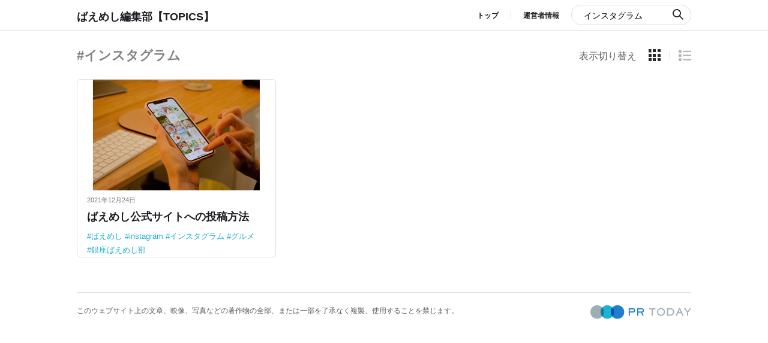

--- FILE ---
content_type: text/html; charset=UTF-8
request_url: https://topics.baemeshi.com/tag/?t=%E3%82%A4%E3%83%B3%E3%82%B9%E3%82%BF%E3%82%B0%E3%83%A9%E3%83%A0
body_size: 35720
content:
<!doctype html>
<html>
<head>
		<meta charset="utf-8">
	<title>
		tag｜ばえめし編集部【TOPICS】	</title>
	<meta name="keywords" content="">
	<meta name="description" content="">
	<meta name="viewport" content="width=device-width,minimum-scale=1,initial-scale=0">
	<meta property="og:locale" content="ja_JP" />
	<meta property="og:title" content="tag｜ばえめし編集部【TOPICS】" />
	<meta property="og:type" content="article" />
	<meta property="og:url" content="https://topics.baemeshi.com/tag/" />
	<meta property="og:image" content="" />
	<meta property="og:description" content="" />
	<meta property="og:site_name" content="ばえめし編集部【TOPICS】" />
	<meta property="fb:app_id" content="191646301527514" />
        <!-- meta property="twitter:card" content="summary" / -->
	<meta property="twitter:card" content="summary_large_image" />
	<meta property="twitter:site_name" content="@PR_TODAY" />

        <meta property="twitter:image" content=""/>


	<link rel="stylesheet" href="https://topics.baemeshi.com/wp-content/themes/opr-m20190227/css/common.css">
	<link rel="stylesheet" href="https://topics.baemeshi.com/wp-content/themes/opr-m20190227/css/home.css">
	<link rel="stylesheet" href="https://topics.baemeshi.com/wp-content/themes/opr-m20190227/css/flexslider.css">
	<link rel="stylesheet" href="https://topics.baemeshi.com/wp-content/themes/opr-m20190227/css/lower.css">
	<link rel="apple-touch-icon" sizes="57x57" href="https://topics.baemeshi.com//favicon/apple-icon-57x57.png">
	<link rel="apple-touch-icon" sizes="60x60" href="https://multi-www.pr-today.net//favicon/apple-icon-60x60.png">
	<link rel="apple-touch-icon" sizes="72x72" href="https://multi-www.pr-today.net//favicon/apple-icon-72x72.png">
	<link rel="apple-touch-icon" sizes="76x76" href="https://multi-www.pr-today.net//favicon/apple-icon-76x76.png">
	<link rel="apple-touch-icon" sizes="114x114" href="https://multi-www.pr-today.net//favicon/apple-icon-114x114.png">
	<link rel="apple-touch-icon" sizes="120x120" href="https://multi-www.pr-today.net//favicon/apple-icon-120x120.png">
	<link rel="apple-touch-icon" sizes="144x144" href="https://multi-www.pr-today.net//favicon/apple-icon-144x144.png">
	<link rel="apple-touch-icon" sizes="152x152" href="https://multi-www.pr-today.net//favicon/apple-icon-152x152.png">
	<link rel="apple-touch-icon" sizes="180x180" href="https://multi-www.pr-today.net//favicon/apple-icon-180x180.png">
	<link rel="icon" type="image/png" sizes="192x192" href="https://multi-www.pr-today.net//favicon/android-icon-192x192.png">
	<link rel="icon" type="image/png" sizes="32x32" href="https://multi-www.pr-today.net//favicon/favicon-32x32.png">
	<link rel="icon" type="image/png" sizes="96x96" href="https://multi-www.pr-today.net//favicon/favicon-96x96.png">
	<link rel="icon" type="image/png" sizes="16x16" href="https://multi-www.pr-today.net//favicon/favicon-16x16.png">


	<link href="https://fonts.googleapis.com/css?family=Sawarabi+Gothic" rel="stylesheet">

	<!--[if lt IE 9]>
<script src="https://oss.maxcdn.com/libs/html5shiv/3.7.0/html5shiv.js"></script>
<script src="https://oss.maxcdn.com/libs/respond.js/1.4.2/respond.min.js"></script>
<![endif]-->
	<!-- GoogleAnalytics -->
	<script src="https://topics.baemeshi.com/wp-content/themes/opr-m20190227/js/ga.js"></script>
	<!-- GoogleAnalytics -->
	<meta name='robots' content='max-image-preview:large' />
<link rel='dns-prefetch' href='//cdn.jsdelivr.net' />
<script type="text/javascript">
/* <![CDATA[ */
window._wpemojiSettings = {"baseUrl":"https:\/\/s.w.org\/images\/core\/emoji\/14.0.0\/72x72\/","ext":".png","svgUrl":"https:\/\/s.w.org\/images\/core\/emoji\/14.0.0\/svg\/","svgExt":".svg","source":{"concatemoji":"https:\/\/topics.baemeshi.com\/wp-includes\/js\/wp-emoji-release.min.js?ver=ee1b755e1b32c243aac47ddbfac2088b"}};
/*! This file is auto-generated */
!function(i,n){var o,s,e;function c(e){try{var t={supportTests:e,timestamp:(new Date).valueOf()};sessionStorage.setItem(o,JSON.stringify(t))}catch(e){}}function p(e,t,n){e.clearRect(0,0,e.canvas.width,e.canvas.height),e.fillText(t,0,0);var t=new Uint32Array(e.getImageData(0,0,e.canvas.width,e.canvas.height).data),r=(e.clearRect(0,0,e.canvas.width,e.canvas.height),e.fillText(n,0,0),new Uint32Array(e.getImageData(0,0,e.canvas.width,e.canvas.height).data));return t.every(function(e,t){return e===r[t]})}function u(e,t,n){switch(t){case"flag":return n(e,"\ud83c\udff3\ufe0f\u200d\u26a7\ufe0f","\ud83c\udff3\ufe0f\u200b\u26a7\ufe0f")?!1:!n(e,"\ud83c\uddfa\ud83c\uddf3","\ud83c\uddfa\u200b\ud83c\uddf3")&&!n(e,"\ud83c\udff4\udb40\udc67\udb40\udc62\udb40\udc65\udb40\udc6e\udb40\udc67\udb40\udc7f","\ud83c\udff4\u200b\udb40\udc67\u200b\udb40\udc62\u200b\udb40\udc65\u200b\udb40\udc6e\u200b\udb40\udc67\u200b\udb40\udc7f");case"emoji":return!n(e,"\ud83e\udef1\ud83c\udffb\u200d\ud83e\udef2\ud83c\udfff","\ud83e\udef1\ud83c\udffb\u200b\ud83e\udef2\ud83c\udfff")}return!1}function f(e,t,n){var r="undefined"!=typeof WorkerGlobalScope&&self instanceof WorkerGlobalScope?new OffscreenCanvas(300,150):i.createElement("canvas"),a=r.getContext("2d",{willReadFrequently:!0}),o=(a.textBaseline="top",a.font="600 32px Arial",{});return e.forEach(function(e){o[e]=t(a,e,n)}),o}function t(e){var t=i.createElement("script");t.src=e,t.defer=!0,i.head.appendChild(t)}"undefined"!=typeof Promise&&(o="wpEmojiSettingsSupports",s=["flag","emoji"],n.supports={everything:!0,everythingExceptFlag:!0},e=new Promise(function(e){i.addEventListener("DOMContentLoaded",e,{once:!0})}),new Promise(function(t){var n=function(){try{var e=JSON.parse(sessionStorage.getItem(o));if("object"==typeof e&&"number"==typeof e.timestamp&&(new Date).valueOf()<e.timestamp+604800&&"object"==typeof e.supportTests)return e.supportTests}catch(e){}return null}();if(!n){if("undefined"!=typeof Worker&&"undefined"!=typeof OffscreenCanvas&&"undefined"!=typeof URL&&URL.createObjectURL&&"undefined"!=typeof Blob)try{var e="postMessage("+f.toString()+"("+[JSON.stringify(s),u.toString(),p.toString()].join(",")+"));",r=new Blob([e],{type:"text/javascript"}),a=new Worker(URL.createObjectURL(r),{name:"wpTestEmojiSupports"});return void(a.onmessage=function(e){c(n=e.data),a.terminate(),t(n)})}catch(e){}c(n=f(s,u,p))}t(n)}).then(function(e){for(var t in e)n.supports[t]=e[t],n.supports.everything=n.supports.everything&&n.supports[t],"flag"!==t&&(n.supports.everythingExceptFlag=n.supports.everythingExceptFlag&&n.supports[t]);n.supports.everythingExceptFlag=n.supports.everythingExceptFlag&&!n.supports.flag,n.DOMReady=!1,n.readyCallback=function(){n.DOMReady=!0}}).then(function(){return e}).then(function(){var e;n.supports.everything||(n.readyCallback(),(e=n.source||{}).concatemoji?t(e.concatemoji):e.wpemoji&&e.twemoji&&(t(e.twemoji),t(e.wpemoji)))}))}((window,document),window._wpemojiSettings);
/* ]]> */
</script>
<style id='wp-emoji-styles-inline-css' type='text/css'>

	img.wp-smiley, img.emoji {
		display: inline !important;
		border: none !important;
		box-shadow: none !important;
		height: 1em !important;
		width: 1em !important;
		margin: 0 0.07em !important;
		vertical-align: -0.1em !important;
		background: none !important;
		padding: 0 !important;
	}
</style>
<link rel='stylesheet' id='wp-block-library-css' href='https://topics.baemeshi.com/wp-includes/css/dist/block-library/style.min.css?ver=ee1b755e1b32c243aac47ddbfac2088b'  media='all' />
<style id='classic-theme-styles-inline-css' type='text/css'>
/*! This file is auto-generated */
.wp-block-button__link{color:#fff;background-color:#32373c;border-radius:9999px;box-shadow:none;text-decoration:none;padding:calc(.667em + 2px) calc(1.333em + 2px);font-size:1.125em}.wp-block-file__button{background:#32373c;color:#fff;text-decoration:none}
</style>
<style id='global-styles-inline-css' type='text/css'>
body{--wp--preset--color--black: #000000;--wp--preset--color--cyan-bluish-gray: #abb8c3;--wp--preset--color--white: #ffffff;--wp--preset--color--pale-pink: #f78da7;--wp--preset--color--vivid-red: #cf2e2e;--wp--preset--color--luminous-vivid-orange: #ff6900;--wp--preset--color--luminous-vivid-amber: #fcb900;--wp--preset--color--light-green-cyan: #7bdcb5;--wp--preset--color--vivid-green-cyan: #00d084;--wp--preset--color--pale-cyan-blue: #8ed1fc;--wp--preset--color--vivid-cyan-blue: #0693e3;--wp--preset--color--vivid-purple: #9b51e0;--wp--preset--gradient--vivid-cyan-blue-to-vivid-purple: linear-gradient(135deg,rgba(6,147,227,1) 0%,rgb(155,81,224) 100%);--wp--preset--gradient--light-green-cyan-to-vivid-green-cyan: linear-gradient(135deg,rgb(122,220,180) 0%,rgb(0,208,130) 100%);--wp--preset--gradient--luminous-vivid-amber-to-luminous-vivid-orange: linear-gradient(135deg,rgba(252,185,0,1) 0%,rgba(255,105,0,1) 100%);--wp--preset--gradient--luminous-vivid-orange-to-vivid-red: linear-gradient(135deg,rgba(255,105,0,1) 0%,rgb(207,46,46) 100%);--wp--preset--gradient--very-light-gray-to-cyan-bluish-gray: linear-gradient(135deg,rgb(238,238,238) 0%,rgb(169,184,195) 100%);--wp--preset--gradient--cool-to-warm-spectrum: linear-gradient(135deg,rgb(74,234,220) 0%,rgb(151,120,209) 20%,rgb(207,42,186) 40%,rgb(238,44,130) 60%,rgb(251,105,98) 80%,rgb(254,248,76) 100%);--wp--preset--gradient--blush-light-purple: linear-gradient(135deg,rgb(255,206,236) 0%,rgb(152,150,240) 100%);--wp--preset--gradient--blush-bordeaux: linear-gradient(135deg,rgb(254,205,165) 0%,rgb(254,45,45) 50%,rgb(107,0,62) 100%);--wp--preset--gradient--luminous-dusk: linear-gradient(135deg,rgb(255,203,112) 0%,rgb(199,81,192) 50%,rgb(65,88,208) 100%);--wp--preset--gradient--pale-ocean: linear-gradient(135deg,rgb(255,245,203) 0%,rgb(182,227,212) 50%,rgb(51,167,181) 100%);--wp--preset--gradient--electric-grass: linear-gradient(135deg,rgb(202,248,128) 0%,rgb(113,206,126) 100%);--wp--preset--gradient--midnight: linear-gradient(135deg,rgb(2,3,129) 0%,rgb(40,116,252) 100%);--wp--preset--font-size--small: 13px;--wp--preset--font-size--medium: 20px;--wp--preset--font-size--large: 36px;--wp--preset--font-size--x-large: 42px;--wp--preset--spacing--20: 0.44rem;--wp--preset--spacing--30: 0.67rem;--wp--preset--spacing--40: 1rem;--wp--preset--spacing--50: 1.5rem;--wp--preset--spacing--60: 2.25rem;--wp--preset--spacing--70: 3.38rem;--wp--preset--spacing--80: 5.06rem;--wp--preset--shadow--natural: 6px 6px 9px rgba(0, 0, 0, 0.2);--wp--preset--shadow--deep: 12px 12px 50px rgba(0, 0, 0, 0.4);--wp--preset--shadow--sharp: 6px 6px 0px rgba(0, 0, 0, 0.2);--wp--preset--shadow--outlined: 6px 6px 0px -3px rgba(255, 255, 255, 1), 6px 6px rgba(0, 0, 0, 1);--wp--preset--shadow--crisp: 6px 6px 0px rgba(0, 0, 0, 1);}:where(.is-layout-flex){gap: 0.5em;}:where(.is-layout-grid){gap: 0.5em;}body .is-layout-flow > .alignleft{float: left;margin-inline-start: 0;margin-inline-end: 2em;}body .is-layout-flow > .alignright{float: right;margin-inline-start: 2em;margin-inline-end: 0;}body .is-layout-flow > .aligncenter{margin-left: auto !important;margin-right: auto !important;}body .is-layout-constrained > .alignleft{float: left;margin-inline-start: 0;margin-inline-end: 2em;}body .is-layout-constrained > .alignright{float: right;margin-inline-start: 2em;margin-inline-end: 0;}body .is-layout-constrained > .aligncenter{margin-left: auto !important;margin-right: auto !important;}body .is-layout-constrained > :where(:not(.alignleft):not(.alignright):not(.alignfull)){max-width: var(--wp--style--global--content-size);margin-left: auto !important;margin-right: auto !important;}body .is-layout-constrained > .alignwide{max-width: var(--wp--style--global--wide-size);}body .is-layout-flex{display: flex;}body .is-layout-flex{flex-wrap: wrap;align-items: center;}body .is-layout-flex > *{margin: 0;}body .is-layout-grid{display: grid;}body .is-layout-grid > *{margin: 0;}:where(.wp-block-columns.is-layout-flex){gap: 2em;}:where(.wp-block-columns.is-layout-grid){gap: 2em;}:where(.wp-block-post-template.is-layout-flex){gap: 1.25em;}:where(.wp-block-post-template.is-layout-grid){gap: 1.25em;}.has-black-color{color: var(--wp--preset--color--black) !important;}.has-cyan-bluish-gray-color{color: var(--wp--preset--color--cyan-bluish-gray) !important;}.has-white-color{color: var(--wp--preset--color--white) !important;}.has-pale-pink-color{color: var(--wp--preset--color--pale-pink) !important;}.has-vivid-red-color{color: var(--wp--preset--color--vivid-red) !important;}.has-luminous-vivid-orange-color{color: var(--wp--preset--color--luminous-vivid-orange) !important;}.has-luminous-vivid-amber-color{color: var(--wp--preset--color--luminous-vivid-amber) !important;}.has-light-green-cyan-color{color: var(--wp--preset--color--light-green-cyan) !important;}.has-vivid-green-cyan-color{color: var(--wp--preset--color--vivid-green-cyan) !important;}.has-pale-cyan-blue-color{color: var(--wp--preset--color--pale-cyan-blue) !important;}.has-vivid-cyan-blue-color{color: var(--wp--preset--color--vivid-cyan-blue) !important;}.has-vivid-purple-color{color: var(--wp--preset--color--vivid-purple) !important;}.has-black-background-color{background-color: var(--wp--preset--color--black) !important;}.has-cyan-bluish-gray-background-color{background-color: var(--wp--preset--color--cyan-bluish-gray) !important;}.has-white-background-color{background-color: var(--wp--preset--color--white) !important;}.has-pale-pink-background-color{background-color: var(--wp--preset--color--pale-pink) !important;}.has-vivid-red-background-color{background-color: var(--wp--preset--color--vivid-red) !important;}.has-luminous-vivid-orange-background-color{background-color: var(--wp--preset--color--luminous-vivid-orange) !important;}.has-luminous-vivid-amber-background-color{background-color: var(--wp--preset--color--luminous-vivid-amber) !important;}.has-light-green-cyan-background-color{background-color: var(--wp--preset--color--light-green-cyan) !important;}.has-vivid-green-cyan-background-color{background-color: var(--wp--preset--color--vivid-green-cyan) !important;}.has-pale-cyan-blue-background-color{background-color: var(--wp--preset--color--pale-cyan-blue) !important;}.has-vivid-cyan-blue-background-color{background-color: var(--wp--preset--color--vivid-cyan-blue) !important;}.has-vivid-purple-background-color{background-color: var(--wp--preset--color--vivid-purple) !important;}.has-black-border-color{border-color: var(--wp--preset--color--black) !important;}.has-cyan-bluish-gray-border-color{border-color: var(--wp--preset--color--cyan-bluish-gray) !important;}.has-white-border-color{border-color: var(--wp--preset--color--white) !important;}.has-pale-pink-border-color{border-color: var(--wp--preset--color--pale-pink) !important;}.has-vivid-red-border-color{border-color: var(--wp--preset--color--vivid-red) !important;}.has-luminous-vivid-orange-border-color{border-color: var(--wp--preset--color--luminous-vivid-orange) !important;}.has-luminous-vivid-amber-border-color{border-color: var(--wp--preset--color--luminous-vivid-amber) !important;}.has-light-green-cyan-border-color{border-color: var(--wp--preset--color--light-green-cyan) !important;}.has-vivid-green-cyan-border-color{border-color: var(--wp--preset--color--vivid-green-cyan) !important;}.has-pale-cyan-blue-border-color{border-color: var(--wp--preset--color--pale-cyan-blue) !important;}.has-vivid-cyan-blue-border-color{border-color: var(--wp--preset--color--vivid-cyan-blue) !important;}.has-vivid-purple-border-color{border-color: var(--wp--preset--color--vivid-purple) !important;}.has-vivid-cyan-blue-to-vivid-purple-gradient-background{background: var(--wp--preset--gradient--vivid-cyan-blue-to-vivid-purple) !important;}.has-light-green-cyan-to-vivid-green-cyan-gradient-background{background: var(--wp--preset--gradient--light-green-cyan-to-vivid-green-cyan) !important;}.has-luminous-vivid-amber-to-luminous-vivid-orange-gradient-background{background: var(--wp--preset--gradient--luminous-vivid-amber-to-luminous-vivid-orange) !important;}.has-luminous-vivid-orange-to-vivid-red-gradient-background{background: var(--wp--preset--gradient--luminous-vivid-orange-to-vivid-red) !important;}.has-very-light-gray-to-cyan-bluish-gray-gradient-background{background: var(--wp--preset--gradient--very-light-gray-to-cyan-bluish-gray) !important;}.has-cool-to-warm-spectrum-gradient-background{background: var(--wp--preset--gradient--cool-to-warm-spectrum) !important;}.has-blush-light-purple-gradient-background{background: var(--wp--preset--gradient--blush-light-purple) !important;}.has-blush-bordeaux-gradient-background{background: var(--wp--preset--gradient--blush-bordeaux) !important;}.has-luminous-dusk-gradient-background{background: var(--wp--preset--gradient--luminous-dusk) !important;}.has-pale-ocean-gradient-background{background: var(--wp--preset--gradient--pale-ocean) !important;}.has-electric-grass-gradient-background{background: var(--wp--preset--gradient--electric-grass) !important;}.has-midnight-gradient-background{background: var(--wp--preset--gradient--midnight) !important;}.has-small-font-size{font-size: var(--wp--preset--font-size--small) !important;}.has-medium-font-size{font-size: var(--wp--preset--font-size--medium) !important;}.has-large-font-size{font-size: var(--wp--preset--font-size--large) !important;}.has-x-large-font-size{font-size: var(--wp--preset--font-size--x-large) !important;}
.wp-block-navigation a:where(:not(.wp-element-button)){color: inherit;}
:where(.wp-block-post-template.is-layout-flex){gap: 1.25em;}:where(.wp-block-post-template.is-layout-grid){gap: 1.25em;}
:where(.wp-block-columns.is-layout-flex){gap: 2em;}:where(.wp-block-columns.is-layout-grid){gap: 2em;}
.wp-block-pullquote{font-size: 1.5em;line-height: 1.6;}
</style>
<link rel='stylesheet' id='wpdreams-asl-basic-css' href='https://topics.baemeshi.com/wp-content/plugins/ajax-search-lite/css/style.basic.css?ver=4.11.5'  media='all' />
<link rel='stylesheet' id='wpdreams-ajaxsearchlite-css' href='https://topics.baemeshi.com/wp-content/plugins/ajax-search-lite/css/style-simple-red.css?ver=4.11.5'  media='all' />
<link rel="https://api.w.org/" href="https://topics.baemeshi.com/wp-json/" /><link rel="alternate" type="application/json" href="https://topics.baemeshi.com/wp-json/wp/v2/pages/340" /><link rel="canonical" href="https://topics.baemeshi.com/tag/" />
<link rel="alternate" type="application/json+oembed" href="https://topics.baemeshi.com/wp-json/oembed/1.0/embed?url=https%3A%2F%2Ftopics.baemeshi.com%2Ftag%2F" />
<link rel="alternate" type="text/xml+oembed" href="https://topics.baemeshi.com/wp-json/oembed/1.0/embed?url=https%3A%2F%2Ftopics.baemeshi.com%2Ftag%2F&#038;format=xml" />
<script src='https://multi-www.pr-today.net/?dm=8a248404103dcde87a68bdcb8af1964f&amp;action=load&amp;blogid=14&amp;siteid=1&amp;t=1097485430&amp;back=https%3A%2F%2Ftopics.baemeshi.com%2Ftag%2F%3Ft%3D%25E3%2582%25A4%25E3%2583%25B3%25E3%2582%25B9%25E3%2582%25BF%25E3%2582%25B0%25E3%2583%25A9%25E3%2583%25A0' type='text/javascript'></script>				<link rel="preconnect" href="https://fonts.gstatic.com" crossorigin />
				<link rel="preload" as="style" href="//fonts.googleapis.com/css?family=Open+Sans&display=swap" />
				<link rel="stylesheet" href="//fonts.googleapis.com/css?family=Open+Sans&display=swap" media="all" />
				                <style>
                    
					div[id*='ajaxsearchlitesettings'].searchsettings .asl_option_inner label {
						font-size: 0px !important;
						color: rgba(0, 0, 0, 0);
					}
					div[id*='ajaxsearchlitesettings'].searchsettings .asl_option_inner label:after {
						font-size: 11px !important;
						position: absolute;
						top: 0;
						left: 0;
						z-index: 1;
					}
					.asl_w_container {
						width: 100%;
						margin: 0px 0px 0px 0px;
						min-width: 200px;
					}
					div[id*='ajaxsearchlite'].asl_m {
						width: 100%;
					}
					div[id*='ajaxsearchliteres'].wpdreams_asl_results div.resdrg span.highlighted {
						font-weight: bold;
						color: #d9312b;
						background-color: #eee;
					}
					div[id*='ajaxsearchliteres'].wpdreams_asl_results .results img.asl_image {
						width: 70px;
						height: 70px;
						object-fit: cover;
					}
					div.asl_r .results {
						max-height: none;
					}
				
						div.asl_r.asl_w.vertical .results .item::after {
							display: block;
							position: absolute;
							bottom: 0;
							content: '';
							height: 1px;
							width: 100%;
							background: #D8D8D8;
						}
						div.asl_r.asl_w.vertical .results .item.asl_last_item::after {
							display: none;
						}
					                </style>
                	<!-- Global site tag (gtag.js) - AdWords: 788344184 -->
	<script async src="https://www.googletagmanager.com/gtag/js?id=AW-788344184"></script>
	<script>
		window.dataLayer = window.dataLayer || []; 
		function gtag() {
			dataLayer.push(arguments);
		}
		gtag('js', new Date());

		gtag('config', 'AW-788344184');
	</script>
	 <!-- Google Tag Manager -->
        <script>
                (function(w, d, s, l, i) {
                        w[l] = w[l] || [];
                        w[l].push({
                                'gtm.start': new Date().getTime(),
                                event: 'gtm.js'
                        });
                        var f = d.getElementsByTagName(s)[0],
                                j = d.createElement(s),
                                dl = l != 'dataLayer' ? '&l=' + l : '';
                        j.async = true;
                        j.src =
                                'https://www.googletagmanager.com/gtm.js?id=' + i + dl;
                        f.parentNode.insertBefore(j, f);
                })(window, document, 'script', 'dataLayer', 'GTM-K8J8QT2');
        </script>
        <!-- End Google Tag Manager -->
</head>

<body id="home" class="">
  <!-- Google Tag Manager (noscript) --><noscript><iframe src="https://www.googletagmanager.com/ns.html?id=GTM-K8J8QT2" height="0" width="0" style="display:none;visibility:hidden"></iframe></noscript><!-- End Google Tag Manager (noscript) -->

  <div id="wrapper">
    <header>
  <div id="header" role="banner">
    <div id="header_area">
      <div id="company_hd" class="main_width">
        <div class="layout_l">
          <div id="hd_logo">              <p><!--<img src="./media/images/common/hd_logo.gif" width="224" height="34" alt="">--><span class="company_hd_title"><a href="https://topics.baemeshi.com/index.php">ばえめし編集部【TOPICS】</a></span></p>
                      </div>
        </div><!-- .layout_l -->
        <div class="layout_r">
          <div id="gnavi" role="navigation">
            <ul>
              <li id="category"><a href="https://topics.baemeshi.com/index.php">トップ</a></li>
                            <li><a href="https://topics.baemeshi.com/about">運営者情報</a></li>
              <!--<li id="contract"><a href="/terms/" target="_blank">利用規約</a></li>-->
            </ul>
          </div><!-- gnavi -->
          <div class="search_box">
            <form role="search" method="get" id="searchform" action="https://topics.baemeshi.com/">
              <label>
                <input type="search" name="s" value="インスタグラム" size="" placeholder="キーワード検索" autocomplete="off">
                <button type="submit"></button>
              </label>
            </form>
          </div><!-- .search_box -->

          <div id="sp_menu_btn" class="menu-trigger up">
            <span class="border01"></span>
            <span class="border02"></span>
            <span class="border03"></span>
          </div><!-- sp_menu_btn -->

        </div><!-- .layout_r -->
      </div><!-- #company_hd -->
    </div><!-- #header_area -->
  </div><!-- header -->
</header>
    <div id="sp_wrap">
      <div id="main_area" role="main">

        <div id="home_cont_list">
          <div class="main_width">

            <div class="cont_list_area">

              <div class="intro_block">
                <div class="layout_l">
                  <div class="home_title">
                    <h2 class="grade-text">#インスタグラム</h2>
                  </div><!-- .home_title -->
                </div><!-- .layout_l -->
                <div class="layout_r">
                  <p>表示切り替え</p>
                  <ul class="switch_icon">
                    <li class="tile_pnl active"><span></span></li>
                    <li class="list_pnl"><span></span></li>
                  </ul><!-- .switch_icon -->
                </div><!-- .layout_r -->
              </div><!-- .intro_block -->

              <div class="cont_list_block tile_panel">
                 <!-- 記事のループをリセット -->
                
                    
                    <!-- 投稿した記事分ループされる -->
                    <div class="cont_list_set">
                      <div class="cont_list_set_inner">
                        <div class="cont_list_item">
                          <a href="https://topics.baemeshi.com/opr/563/">
                            <img width="480" height="320" src="https://topics.baemeshi.com/wp-content/uploads/sites/14/2021/11/gabrielle-henderson-bmUa09zy2ZQ-unsplash-1.jpg" class="attachment-480x320 size-480x320 wp-post-image" alt="" decoding="async" loading="lazy" srcset="https://topics.baemeshi.com/wp-content/uploads/sites/14/2021/11/gabrielle-henderson-bmUa09zy2ZQ-unsplash-1.jpg 540w, https://topics.baemeshi.com/wp-content/uploads/sites/14/2021/11/gabrielle-henderson-bmUa09zy2ZQ-unsplash-1-300x200.jpg 300w" sizes="(max-width: 480px) 100vw, 480px" />                          </a>
                        </div><!-- .cont_list_item -->
                        <div class="cont_list_item">
                          <p class="date">2021年12月24日</p>
                          <h3><a href="https://topics.baemeshi.com/opr/563/">ばえめし公式サイトへの投稿方法</a></h3>
                          <ul class="tag_list">
                            <li><a href="https://topics.baemeshi.com/tag/?t=ばえめし">ばえめし</a></li>
<li><a href="https://topics.baemeshi.com/tag/?t=instagram">instagram</a></li>
<li><a href="https://topics.baemeshi.com/tag/?t=インスタグラム">インスタグラム</a></li>
<li><a href="https://topics.baemeshi.com/tag/?t=グルメ">グルメ</a></li>
<li><a href="https://topics.baemeshi.com/tag/?t=銀座ばえめし部">銀座ばえめし部</a></li>
                          </ul>
                        </div><!-- .cont_list_item -->
                      </div><!-- .cont_list_set_inner -->
                    </div><!-- .cont_list_set -->

                    <!-- 例 記事のタイトルでリンクを飛ばす場合 -->
                  
              </div><!-- .cont_list_block -->
            </div><!-- .cont_list_area -->

            <div class="more_btn">
              <button type="button">もっと見る</button>
            </div><!-- .more_btn -->
          </div><!-- .main_width -->
        </div><!-- #home_cont_list -->

      </div><!-- main_area -->

      
<footer>
  <div id="footer" role="contentinfo">
    <div id="footer_area">
      <div class="main_width">
        <div class="ft_layout">
          <div class="ft_l">
            <p>このウェブサイト上の文章、映像、写真などの著作物の全部、または一部を了承なく複製、使用することを禁じます。</p>
          </div><!-- .ft_l -->
          <div class="ft_r">
            <div id="ft_logo">
              <img src="https://topics.baemeshi.com/wp-content/themes/opr-m20190227/media/images/common/ft_logo.png" width="336" height="46" alt="">
            </div><!-- #ft_logo -->
          </div><!-- .ft_r -->
        </div><!-- .ft_layout -->
      </div><!-- .main_width -->
    </div><!-- #footer_area -->
  </div><!-- footer -->
</footer>

<div id="page_top">
  <div id="page_top_inner">
    <a href="#wrapper"><img src="https://topics.baemeshi.com/wp-content/themes/opr-m20190227/media/images/common/page_top.png" width="60" height="60" alt=""></a>
  </div><!-- #page_top_inner -->
</div><!-- #page_top -->
<script  id="wd-asl-ajaxsearchlite-js-before">
/* <![CDATA[ */
window.ASL = typeof window.ASL !== 'undefined' ? window.ASL : {}; window.ASL.wp_rocket_exception = "DOMContentLoaded"; window.ASL.ajaxurl = "https:\/\/topics.baemeshi.com\/wp-admin\/admin-ajax.php"; window.ASL.backend_ajaxurl = "https:\/\/topics.baemeshi.com\/wp-admin\/admin-ajax.php"; window.ASL.js_scope = "jQuery"; window.ASL.asl_url = "https:\/\/topics.baemeshi.com\/wp-content\/plugins\/ajax-search-lite\/"; window.ASL.detect_ajax = 1; window.ASL.media_query = 4761; window.ASL.version = 4761; window.ASL.pageHTML = ""; window.ASL.additional_scripts = [{"handle":"wd-asl-ajaxsearchlite","src":"https:\/\/topics.baemeshi.com\/wp-content\/plugins\/ajax-search-lite\/js\/min\/plugin\/optimized\/asl-prereq.js","prereq":[]},{"handle":"wd-asl-ajaxsearchlite-core","src":"https:\/\/topics.baemeshi.com\/wp-content\/plugins\/ajax-search-lite\/js\/min\/plugin\/optimized\/asl-core.js","prereq":[]},{"handle":"wd-asl-ajaxsearchlite-settings","src":"https:\/\/topics.baemeshi.com\/wp-content\/plugins\/ajax-search-lite\/js\/min\/plugin\/optimized\/asl-settings.js","prereq":["wd-asl-ajaxsearchlite"]},{"handle":"wd-asl-ajaxsearchlite-vertical","src":"https:\/\/topics.baemeshi.com\/wp-content\/plugins\/ajax-search-lite\/js\/min\/plugin\/optimized\/asl-results-vertical.js","prereq":["wd-asl-ajaxsearchlite"]},{"handle":"wd-asl-ajaxsearchlite-autocomplete","src":"https:\/\/topics.baemeshi.com\/wp-content\/plugins\/ajax-search-lite\/js\/min\/plugin\/optimized\/asl-autocomplete.js","prereq":["wd-asl-ajaxsearchlite"]},{"handle":"wd-asl-ajaxsearchlite-load","src":"https:\/\/topics.baemeshi.com\/wp-content\/plugins\/ajax-search-lite\/js\/min\/plugin\/optimized\/asl-load.js","prereq":["wd-asl-ajaxsearchlite-autocomplete"]}]; window.ASL.script_async_load = false; window.ASL.init_only_in_viewport = true; window.ASL.font_url = "https:\/\/topics.baemeshi.com\/wp-content\/plugins\/ajax-search-lite\/css\/fonts\/icons2.woff2"; window.ASL.css_async = false; window.ASL.highlight = {"enabled":false,"data":[]}; window.ASL.analytics = {"method":0,"tracking_id":"","string":"?ajax_search={asl_term}","event":{"focus":{"active":1,"action":"focus","category":"ASL","label":"Input focus","value":"1"},"search_start":{"active":0,"action":"search_start","category":"ASL","label":"Phrase: {phrase}","value":"1"},"search_end":{"active":1,"action":"search_end","category":"ASL","label":"{phrase} | {results_count}","value":"1"},"magnifier":{"active":1,"action":"magnifier","category":"ASL","label":"Magnifier clicked","value":"1"},"return":{"active":1,"action":"return","category":"ASL","label":"Return button pressed","value":"1"},"facet_change":{"active":0,"action":"facet_change","category":"ASL","label":"{option_label} | {option_value}","value":"1"},"result_click":{"active":1,"action":"result_click","category":"ASL","label":"{result_title} | {result_url}","value":"1"}}};
/* ]]> */
</script>
<script  src="https://topics.baemeshi.com/wp-content/plugins/ajax-search-lite/js/min/plugin/optimized/asl-prereq.js?ver=4761" id="wd-asl-ajaxsearchlite-js"></script>
<script  src="https://topics.baemeshi.com/wp-content/plugins/ajax-search-lite/js/min/plugin/optimized/asl-core.js?ver=4761" id="wd-asl-ajaxsearchlite-core-js"></script>
<script  src="https://topics.baemeshi.com/wp-content/plugins/ajax-search-lite/js/min/plugin/optimized/asl-settings.js?ver=4761" id="wd-asl-ajaxsearchlite-settings-js"></script>
<script  src="https://topics.baemeshi.com/wp-content/plugins/ajax-search-lite/js/min/plugin/optimized/asl-results-vertical.js?ver=4761" id="wd-asl-ajaxsearchlite-vertical-js"></script>
<script  src="https://topics.baemeshi.com/wp-content/plugins/ajax-search-lite/js/min/plugin/optimized/asl-autocomplete.js?ver=4761" id="wd-asl-ajaxsearchlite-autocomplete-js"></script>
<script  src="https://topics.baemeshi.com/wp-content/plugins/ajax-search-lite/js/min/plugin/optimized/asl-load.js?ver=4761" id="wd-asl-ajaxsearchlite-load-js"></script>
<script  src="https://topics.baemeshi.com/wp-content/plugins/ajax-search-lite/js/min/plugin/optimized/asl-wrapper.js?ver=4761" id="wd-asl-ajaxsearchlite-wrapper-js"></script>
<script type="text/javascript" id="wp_slimstat-js-extra">
/* <![CDATA[ */
var SlimStatParams = {"ajaxurl":"https:\/\/topics.baemeshi.com\/wp-admin\/admin-ajax.php","baseurl":"\/","dnt":"noslimstat,ab-item","ci":"YTozOntzOjEyOiJjb250ZW50X3R5cGUiO3M6NDoicGFnZSI7czoxMDoiY29udGVudF9pZCI7aTozNDA7czo2OiJhdXRob3IiO3M6NzoicHJ0b2RheSI7fQ--.26a698b6fbde7bcc110418d8edae16af"};
/* ]]> */
</script>
<script defer  src="https://cdn.jsdelivr.net/wp/wp-slimstat/tags/5.1.3/wp-slimstat.min.js" id="wp_slimstat-js"></script>

    </div><!-- #sp_wrap -->

    <div id="sp_navi" role="navigation">
  <div id="sp_menu">
    <div id="sp_menu_wrap">

      <div class="search_box">
        <form role="search" method="get" id="searchform" action="https://topics.baemeshi.com/" >
          <label><input type="search" name="s" value="" size="" placeholder="キーワード検索"><button type="submit"></button></label>
        </form>
      </div><!-- .search_box -->

      <div id="gnavi" role="navigation">
        <ul>
          <li><a href="https://topics.baemeshi.com">トップ</a></li>
	            <li><a href="https://topics.baemeshi.com/about">運営者情報</a></li>
          <!--<li id="contract"><a href="">利用規約</a></li>-->
        </ul>
      </div><!-- gnavi -->

    </div><!-- sp_menu_wrap -->
  </div><!-- sp_menu -->
</div><!-- sp_navi -->


  </div><!-- wrapper -->

  <script src="https://topics.baemeshi.com/wp-content/themes/opr-m20190227/js/jquery.js"></script>
<script src="https://topics.baemeshi.com/wp-content/themes/opr-m20190227/js/easing.js"></script>
<script src="https://topics.baemeshi.com/wp-content/themes/opr-m20190227/js/common.js"></script>

  <script src="https://topics.baemeshi.com/wp-content/themes/opr-m20190227/js/jquery.flexslider-min.js"></script>
  <script>
    //スライドショー
    $('.flexslider').flexslider({
      directionNav: false,
      controlNav: false,
      animation: "fade",
      pauseOnAction: false,
      animationSpeed: 3000,
      slideshowSpeed: 5000,
      easing: 'easeOutQuad',
      pauseOnAction: false
    });

    //もっと見るボタン
    $(document).ready(function() {
      // リストの総数を取得
      var n = $(".cont_list_set").length;
      console.log(n);
      // 12個以下ならばmoreボタン非表示
      if (n <= 12) {
        $(".more_btn").hide();
      }
      // リストの3つめ以降非表示（初期表示個数-1）→gt(2)
      $(".cont_list_set:gt(11)").hide();

      var Num = 12;
      $(".more_btn").click(function() {
        // クリックするごとに+12
        Num += 12;
        // Num+12個目以前を表示
        $(".cont_list_set:lt(" + Num + ")").fadeIn();
        // 残り無しボタンを非表示
        if (n <= Num) {
          $(".more_btn").hide();
        }
      })
    });

    //スウィッチ 表示切替
    $(".switch_icon .tile_pnl").click(function() {
      $(this).addClass('active');
      $(".switch_icon .list_pnl").removeClass('active');
      $(".cont_list_area .cont_list_block").addClass('tile_panel');
      $('.cont_list_block').hide();
      $('.cont_list_block').fadeIn();
      return false;
    });

    $(".switch_icon .list_pnl").click(function() {
      $(this).addClass('active');
      $(".switch_icon .tile_pnl").removeClass('active');
      $(".cont_list_area .cont_list_block").removeClass('tile_panel');
      $('.cont_list_block').hide();
      $('.cont_list_block').fadeIn();
      return false;
    });
  </script>

</body>

</html>


--- FILE ---
content_type: text/html; charset=UTF-8
request_url: https://topics.baemeshi.com/wp-admin/admin-ajax.php
body_size: 16
content:
11875.84dd9bbd702d09721af5a98bf5423a3e

--- FILE ---
content_type: text/css
request_url: https://topics.baemeshi.com/wp-content/themes/opr-m20190227/css/common.css
body_size: 37020
content:
@charset "utf-8";
/* @import url(https://fonts.googleapis.com/earlyaccess/sawarabigothic.css); */
/*                reset
======================================================= */
body, h1, h2, h3, h4, h5, table, th, td, ul, li, ol, dl, dt, dd, form, p, table, th, td {
  margin: 0px;
  padding: 0px;
  font-weight: normal;
  border-top-style: none;
  border-right-style: none;
  border-bottom-style: none;
  border-left-style: none;
  list-style-type: none;
  font-size: 100%;
}
body {
  color: #1c1c22;
  background-color: #ffffff;
  /*   font-family: 'Sawarabi Gothic',"メイリオ","游ゴシック体", YuGothic, "游ゴシック", "Yu Gothic",  sans-serif; */
  
  font-family: "メイリオ", "游ゴシック体", YuGothic, "游ゴシック", "Yu Gothic", sans-serif;
  
  line-height: 1.3;
  font-size: 16px;
  -webkit-text-size-adjust: none;
}
p {
  line-height: 1.5;
}
p + p {
  margin-top: 1.5em;
}
/* for IE6 */
* html body {
  font-size: 100%;
}
a {
  -webkit-tap-highlight-color: rgba(0, 0, 0, 0);
  -webkit-touch-callout: none;
}
img {
  vertical-align: bottom;
  max-width: 100%;
  height: auto;
}
a img {
  border-top-style: none;
  border-right-style: none;
  border-bottom-style: none;
  border-left-style: none;
}
input, textArea, select, button {
  background: none;
  margin: 0px;
  outline: none;
  padding: 0px;
  font-weight: normal;
  border-top-style: none;
  border-right-style: none;
  border-bottom-style: none;
  border-left-style: none;
  list-style-type: none;
  font-size: 16px;
  
  /*2019_10_17 webattendant start コメントアウト*/
  /*font-family: 'Sawarabi Gothic', "メイリオ", "游ゴシック体", YuGothic, "游ゴシック", "Yu Gothic", sans-serif;*/
  /*2019_10_17 webattendant end*/
  
  /*2019_10_17 webattendant start 追記*/
  /*font-family: "A1ゴシック M","A1ゴシック B";*/
  /*2019_10_17 webattendant end*/
}
* {
  box-sizing: border-box;
}
@font-face {
  font-family: 'FontAwesome';
  src: url("../fonts/fontawesome-webfont.eot?v=4.6.3");
  src: url("../fonts/fontawesome-webfont.eot?#iefix&v=4.6.3") format("embedded-opentype"), url("../fonts/fontawesome-webfont.woff2?v=4.6.3") format("woff2"), url("../fonts/fontawesome-webfont.woff?v=4.6.3") format("woff"), url("../fonts/fontawesome-webfont.ttf?v=4.6.3") format("truetype"), url("../fonts/fontawesome-webfont.svg?v=4.6.3#fontawesomeregular") format("svg");
  font-weight: normal;
  font-style: normal;
}
@font-face {
  font-family: 'icomoon';
  src: url("../fonts/icomoon.eot?bo999l");
  src: url("../fonts/icomoon.eot?bo999l#iefix") format("embedded-opentype"), url("../fonts/icomoon.ttf?bo999l") format("truetype"), url("../fonts/icomoon.woff?bo999l") format("woff"), url("../fonts/icomoon.svg?bo999l#icomoon") format("svg");
  font-weight: normal;
  font-style: normal;
}
/*                link
======================================================= */
a:link {
  color: #1c1c22;
  text-decoration: none;
}
a:visited {
  color: #1c1c22;
  text-decoration: none;
}
a:hover {
  color: #128ec8;
  -webkit-transition: 0.5s;
  -moz-transition: 0.5s;
  -o-transition: 0.5s;
  -ms-transition: 0.5s;
  transition: 0.5s;
}
/*                common
======================================================= */
.clear:after {
  content: '';
  display: block;
  clear: both;
}
.clear_both {
  clear: both;
}
.hidden {
  overflow: hidden;
}
/*                leyout
======================================================= */
body {
  min-width: 1024px;
}

@media only screen and (max-width: 900px) {
body {
  min-width: 0;
}
}
#wrapper {
  overflow: hidden;
}
#main_area {
  padding-top: 50px;
  padding-bottom: 30px;
}

@media only screen and (max-width: 900px) {
#main_area {
  padding-top: 60px;
}
}
#home #main_area {
  padding-top: 0;
}
#list_page #main_area {
  padding-bottom: 58px;
}
#article #main_area {
/*padding-bottom: 0;*/ /*20180815修正*/
}
.main_width {
  display: block;
  margin-left: auto;
  margin-right: auto;
  width: 1024px;
}

@media only screen and (max-width: 900px) {
.main_width {
  padding: 0 15px;
  width: 100%;
}
}
#cont_key {
  display: block;
  margin-left: auto;
  margin-right: auto;
  width: 100%;
}

@media only screen and (max-width: 900px) {
#cont_key {
  width: 100%;
}
}
#cont_key ul.slides li img {
  width: 100%;
}

@media only screen and (min-width: 901px) {
#cont_key ul.slides li img.pc_none {
  display: none;
}
}

@media only screen and (max-width: 900px) {
#cont_key ul.slides li img.sp_none {
  display: none;
}
}
.cont_list_area .intro_block:after {
  content: "";
  clear: both;
  height: 0;
  display: block;
  visibility: hidden;
}
.cont_list_area .intro_block .layout_l {
  float: left;
}
.cont_list_area .intro_block .layout_r {
  float: right;
  display: flex;
  flex-direction: row;
  position: relative;
  top: 3px;
}
.cont_list_area .intro_block .layout_r p {
  color: #5a5a5a;
  margin-right: 20px;
}

@media only screen and (max-width: 900px) {
.cont_list_area .intro_block .layout_r p {
  display: none;
}
}
.cont_list_area .intro_block .home_title, .cont_list_area .intro_block .main_title {
  margin-bottom: 25px !important;
}
.cont_list_area .cont_list_block {
  display: flex;
  flex-direction: row;
  flex-wrap: wrap;
  margin-left: -10px;
  margin-right: -10px;
  margin-bottom: -1em;
}
.cont_list_area .cont_list_block .cont_list_set {
  display: flex;
  flex-wrap: wrap;
  width: 100%; /* 20180815修正 */
  padding-left: 10px;
  padding-right: 10px;
  margin-bottom: 1em;
}
.cont_list_area .cont_list_block .cont_list_set .cont_list_set_inner {
    display: flex;
    flex-direction: row;
    overflow: hidden;
    border: 1px #dcdcdc solid;
    border-radius: 6px;
    width: 100%;
    padding: 1.2em;
}
@media only screen and (max-width: 900px) {
.cont_list_area .cont_list_block .cont_list_set {
  width: 100%;
  margin-bottom: 0.2em;
}
/*
 .cont_list_area .cont_list_block .cont_list_set:last-child {
 border-bottom: 1px #dcdcdc solid;
}
*/
.cont_list_area .cont_list_block .cont_list_set .cont_list_set_inner {
    border: 0;
}
}

@media only screen and (max-width: 900px) {
.cont_list_area .cont_list_block .cont_list_set .cont_list_set_inner {
  padding: 0.2em 0 0.6em 0;
  border-radius: 0;
  border-bottom: 1px #dcdcdc solid;
}
ul.cont_list_ul {
  width: 100%;
}
}
.cont_list_area .cont_list_block .cont_list_set .cont_list_set_inner .cont_list_item:nth-child(1) {
  overflow: hidden;
  position: relative;
  width: 40%;
}
.cont_list_area .cont_list_block .cont_list_set .cont_list_set_inner .cont_list_item:nth-child(1) a {
  display: block;
  overflow: hidden;
  position: relative;
}
.cont_list_area .cont_list_block .cont_list_set .cont_list_set_inner .cont_list_item:nth-child(1) a:before {
  content: "";
  display: block;
  padding-bottom: 56.25%;
}

@media only screen and (max-width: 900px) {
.cont_list_area .cont_list_block .cont_list_set .cont_list_set_inner .cont_list_item:nth-child(1) {
  width: 110px;
}
.cont_list_area .cont_list_block .cont_list_set .cont_list_set_inner .cont_list_item:nth-child(1) img {
  padding-right: 1em;
}
}
.cont_list_area .cont_list_block .cont_list_set .cont_list_set_inner .cont_list_item:nth-child(1) img {
  position: absolute;
  top: 50%;
  left: 50%;
  transform: translate(-50%, -50%);
  width: auto;
  max-height: 100%;
}
.cont_list_area .cont_list_block .cont_list_set .cont_list_set_inner .cont_list_item:nth-child(2) {
  width: 63%;
  padding: 0 1em;
}

@media only screen and (max-width: 900px) {
.cont_list_area .cont_list_block .cont_list_set .cont_list_set_inner .cont_list_item:nth-child(2) {
  width: 80%;
  padding: 0.25em 0;
}
}
.cont_list_area .cont_list_block .cont_list_set .cont_list_set_inner .cont_list_item h3 {
  font-size: 112.5%;
  font-weight: bold;
  margin-bottom: 0.5em;
}

@media only screen and (max-width: 900px) {
.cont_list_area .cont_list_block .cont_list_set .cont_list_set_inner .cont_list_item h3 {
  font-size: 95%;
}
}
.cont_list_area .cont_list_block .cont_list_set .cont_list_set_inner .cont_list_item p {
  font-size: 87.5%;
  font-weight: bold;
  margin-bottom: 0.8em;
}

@media only screen and (max-width: 900px) {
.cont_list_area .cont_list_block .cont_list_set .cont_list_set_inner .cont_list_item p {
  margin-bottom: 0;
}
}

.cont_list_area .cont_list_block .cont_list_set .cont_list_set_inner .cont_list_item p.date {
  color: #777777;
  font-weight: normal;
  font-size: 70%;
}

@media only screen and (max-width: 900px) {
.cont_list_area .cont_list_block .cont_list_set .cont_list_set_inner .cont_list_item p.date {
  margin-left: 40%;
}
}

.cont_list_area .cont_list_block.tile_panel {
  margin-left: -7px;
  margin-right: -7px;
}
.cont_list_area .cont_list_block.tile_panel .cont_list_set {
  width: 33.3%;
  padding-left: 7px;
  padding-right: 7px;
}

@media only screen and (max-width: 900px) {
.cont_list_area .cont_list_block .cont_list_set {
  width: 100%;
}
.cont_list_area .cont_list_block.tile_panel .cont_list_set {
  width: 50%;
    padding: 0.5em 0.5em;
    margin-bottom: 0;
    border-bottom: 1px #dcdcdc solid;
    border-top: 0;
}
.cont_list_area .cont_list_block.tile_panel .cont_list_set:nth-child(1){
    border-top: 1px #dcdcdc solid;
}
.cont_list_area .cont_list_block.tile_panel .cont_list_set:nth-child(2){
    border-top: 1px #dcdcdc solid;
}
.cont_list_area .cont_list_block.tile_panel .cont_list_set .cont_list_set_inner {
  border-top: 0;
}
}
.cont_list_area .cont_list_block.tile_panel .cont_list_set .cont_list_set_inner {
  flex-direction: column;
  overflow: hidden;
  padding: 0;
}
.cont_list_area .cont_list_block.tile_panel .cont_list_set .cont_list_set_inner .cont_list_item:nth-child(1) {
  position: relative;
    width: 100%;
}

.cont_list_area .cont_list_block.tile_panel .cont_list_set .cont_list_set_inner .cont_list_item:nth-child(1) img {
  border-radius: 0;
  position: absolute;
}
.cont_list_area .cont_list_block .cont_list_set .cont_list_set_inner .cont_list_item:nth-child(2) {
  width: 70%;
  margin-top: 0.5em;
}
.cont_list_area .cont_list_block.tile_panel .cont_list_set .cont_list_set_inner .cont_list_item:nth-child(2) {
  width: 100%;
  clear: both;
}
.more_btn {
  text-align: center;
  margin-top: 40px;
}

@media only screen and (max-width: 900px) {
.cont_list_area .cont_list_block .cont_list_set .cont_list_set_inner .cont_list_item:nth-child(1) {
  min-width: 40%;
/*  margin-top: 1em;*/
  float: left;
}
.cont_list_area .cont_list_block .cont_list_set .cont_list_set_inner .cont_list_item:nth-last-child(2):nth-child(odd) {
  width: 100%;
  clear: both;
}
.cont_list_area .cont_list_block .cont_list_set .cont_list_set_inner .cont_list_item:nth-child(2) {
  width: 100%;
  min-height: 73px;
}
.cont_list_area .cont_list_block.tile_panel .cont_list_set:nth-child(odd) {
    border-right: 1px #dcdcdc solid !important;
}
.cont_list_area .cont_list_block.tile_panel .cont_list_set .cont_list_set_inner .cont_list_item:nth-child(1) img {
  clear: both!important;
}
}
@media only screen and (max-width: 900px) {
.more_btn {
  margin-top: 20px;
}
}
.more_btn button {
  cursor: pointer;
  font-size: 112.5%;
  color: #fff;
  border-radius: 6px;
  background: #535353;
  width: 240px;
  height: 50px;
  -webkit-transition: 0.5s;
  -moz-transition: 0.5s;
  -o-transition: 0.5s;
  -ms-transition: 0.5s;
  transition: 0.5s;
}
.more_btn button:hover {
  opacity: 0.8;
  filter: alpha(opacity=80);
  -moz-opacity: 0.8;
}

@media only screen and (max-width: 900px) {
.more_btn button {
  width: 100%;
}
}

@media all and (-ms-high-contrast: none) {
.more_btn button {
  padding-top: 3px;
}
}
ul.switch_icon {
  display: flex;
  flex-direction: row;
}
ul.switch_icon > li {
  position: relative;
}
ul.switch_icon > li + li {
  margin-left: 30px;
}
ul.switch_icon > li:before {
  background-color: #d2d2d2;
  content: '';
  display: block;
  height: 14px;
  width: 1px;
  position: absolute;
  top: 40%;
  -webkit-transform: translateY(-50%);
  -ms-transform: translateY(-50%);
  transform: translateY(-50%);
  margin-left: -15px;
}
ul.switch_icon > li:first-child:before {
  content: none;
}
ul.switch_icon > li a, ul.switch_icon > li span {
  display: block;
  cursor: pointer;
}
ul.switch_icon > li a:before, ul.switch_icon > li span:before {
  font-family: 'icomoon';
  speak: none;
  font-style: normal;
  font-weight: normal;
  font-variant: normal;
  text-transform: none;
  line-height: 1;
  /* Better Font Rendering =========== */
  -webkit-font-smoothing: antialiased;
  -moz-osx-font-smoothing: grayscale;
  color: #b4b4b4;
  font-size: 20px;
  position: relative;
}
ul.switch_icon > li.tile_pnl a:before, ul.switch_icon > li.tile_pnl span:before {
  content: "\e91c";
}
ul.switch_icon > li.list_pnl a:before, ul.switch_icon > li.list_pnl span:before {
  content: "\e91d";
  font-size: 21px;
}
ul.switch_icon > li.active {
  pointer-events: none !important;
}
ul.switch_icon > li.active a, ul.switch_icon > li.active span {
  cursor: default;
}
ul.switch_icon > li.active a:before, ul.switch_icon > li.active span:before {
  color: #2a2a2a;
}
.tag_list li {
  font-size: 87.5%;
  color: #777777;
  display: inline-block;
}
.tag_list li + li {
  margin-left: 5px;
}
.tag_list li a {
  color: #1db2d4;
}
.tag_list li a:before {
  content: '#';
}

@media only screen and (max-width: 900px) {
.tag_list li + li {
  margin-left: 0;
}
}
input[type="text"], input[type="mail"], input[type="email"], input[type="tel"], input[type="search"], input[type="url"], select {
  height: 50px;
  border: 1px #d2d2d2 solid;
  width: 100%;
  border-radius: 6px;
  background: #fff;
  padding: 0.5em 0.7em;
  font-size: 87.5%;
}
textarea {
  border: 1px #dcdcdc solid;
  width: 100%;
  border-radius: 6px;
  background: #fff;
  padding: 0.5em 0.7em;
  font-size: 87.5%;
}
button, input, select, textarea {
  line-height: 1.5;
  
  /*2019_10_17 webattendant start コメントアウト*/
  /*font-family: inherit;*/
  /*2019_10_17 webattendant end*/
  
  /*2019_10_17 webattendant start 追記*/
  /*font-family: "A1ゴシック M","A1ゴシック B";*/
  /*2019_10_17 webattendant end*/
}
/*                タイトル装飾
======================================================= */
.main_title {
  margin-bottom: 0.8em;
}
.main_title h1 {
  font-size: 137.5%;
  font-weight: bold;
}
.cont_title {
  margin-bottom: 0.8em;
}
.cont_title h2 {
  font-size: 137.5%;
  font-weight: bold;
}
/*                table
======================================================= */
table {
  width: 100%;
  border-collapse: separate;
  border-collapse: collapse;
  border-spacing: 0;
}
table tr td, table tr th {
  text-align: left;
  padding: 0px;
}
.ie7 table tr th, .ie7 table tr td {
  position: relative;
}

/* 2列テーブルのスマホ縦並び 2022.05.11 KPR-K.Nakamura
 * スマホでのみ縦並びとする
 */
.col2__table {
}
.col2__table th,
.col2__table td {
}
@media only screen and (max-width:900px){
	.col2__table {
		width: 100% !important;
	}
	.col2__table th,
	.col2__table td {
		display: block;
		width: 100% !important;
	}
}



/* 擬似テーブル DL */
.dl_table > dl {
  display: table;
  width: 100%;
  border-top: 1px #dcdcdc solid;
  border-left: 1px #dcdcdc solid;
}
.dl_table > dl + dl {
  border-top: none;
}
.dl_table > dl > dt, .dl_table > dl > dd {
  height: 48px;
  display: table-cell;
  vertical-align: middle;
  border-bottom: 1px #dcdcdc solid;
  border-right: 1px #dcdcdc solid;
  padding: 0 1em;
}

@media only screen and (max-width: 900px) {
.dl_table > dl > dt, .dl_table > dl > dd {
  height: auto;
  padding: 1em 1em;
}
}
.dl_table > dl > dt {
  text-align: center;
  background: #edf7f8;
  width: 25%;
}

@media only screen and (max-width: 900px) {
.dl_table > dl > dt {
  width: 30%;
}
}

@media only screen and (max-width: 400px) {
.dl_table > dl > dt {
  display: block;
  width: 100%;
}
}
.dl_table > dl > dd {
  width: 75%;
}

@media only screen and (max-width: 900px) {
.dl_table > dl > dd {
  width: 70%;
}
}

@media only screen and (max-width: 400px) {
.dl_table > dl > dd {
  display: block;
  width: 100%;
}
}
.dl_table > dl > dd span {
  margin-right: 0.5em;
}

@media only screen and (max-width: 900px) {
.dl_table > dl > dd span {
  display: block;
}
}
/*                pageTop
======================================================= */
#page_top {
  position: fixed;
  right: 0;
  bottom: 0;
  z-index: 1000;
  width: 100%;
}
#page_top #page_top_inner {
  position: relative;
  display: block;
  margin-left: auto;
  margin-right: auto;
  max-width: 1024px;
}
#page_top #page_top_inner a {
  display: block;
  position: absolute;
  right: -120px;
  bottom: 35px;
}

@media only screen and (max-width: 900px) {
#page_top #page_top_inner a {
  right: 15px;
  bottom: 15px;
  width: 36px;
  height: 36px;
}
}
/*                カラム
======================================================= */
.row {
  margin-left: -14px;
  margin-right: -14px;
  overflow: hidden;
  margin-bottom: -14px;
}

@media only screen and (max-width: 1024px) {
.row {
  margin-left: -8px;
  margin-right: -8px;
}
}

@media only screen and (max-width: 768px) {
.row {
  margin-left: -5px;
  margin-right: -5px;
}
}
.row img {
  width: 100%;
}
.row .col1, .row .col2, .row .col3, .row .col4, .row .col5, .row .col6, .row .col7, .row .col8, .row .col9, .row .col10, .row .col11, .row .col12 {
  float: left;
  min-height: 1px;
  padding-left: 14px;
  padding-right: 14px;
  margin-bottom: 14px;
}

@media only screen and (max-width: 1024px) {
.row .col1, .row .col2, .row .col3, .row .col4, .row .col5, .row .col6, .row .col7, .row .col8, .row .col9, .row .col10, .row .col11, .row .col12 {
  padding-left: 8px;
  padding-right: 8px;
}
}

@media only screen and (max-width: 768px) {
.row .col1, .row .col2, .row .col3, .row .col4, .row .col5, .row .col6, .row .col7, .row .col8, .row .col9, .row .col10, .row .col11, .row .col12 {
  padding-left: 5px;
  padding-right: 5px;
}
}
.row .tab1, .row .tab2, .row .tab6 {
  float: left;
  min-height: 1px;
  padding-left: 14px;
  padding-right: 14px;
}

@media only screen and (max-width: 1024px) {
.row .tab1, .row .tab2, .row .tab6 {
  padding-left: 8px;
  padding-right: 8px;
}
}

@media only screen and (max-width: 768px) {
.row .tab1, .row .tab2, .row .tab6 {
  padding-left: 5px;
  padding-right: 5px;
}
}
.square {
  overflow: hidden;
}
.square .col1, .square .col2, .square .col3, .square .col4, .square .col5, .square .col6, .square .col7, .square .col8, .square .col9, .square .col10, .square .col11, .square .col12 {
  float: left;
  min-height: 1px;
  padding: 0;
  margin-bottom: 0;
}
.col12 {
  width: 100%;
}
.col11 {
  width: 91.66666667%;
}
.col10 {
  width: 83.33333333%;
}
.col9 {
  width: 75%;
}
.col8 {
  width: 66.66666667%;
}
.col7 {
  width: 58.33333333%;
}
.col6 {
  width: 50%;
}
.col5 {
  width: 41.66666667%;
}
.col4 {
  width: 33.33333333%;
}
.col3 {
  width: 25%;
}
.col2 {
  width: 16.66666667%;
}
.col1 {
  width: 8.33333333%;
}

@media only screen and (max-width: 1024px) {
.pc1024Col12 {
  width: 100%;
}
.pc1024Col6 {
  width: 50%;
}
.pc1024Col3 {
  width: 25%;
}
.pc1024Col2 {
  width: 16.66666667%;
}
}

@media only screen and (max-width: 768px) {
.tab12 {
  width: 100%;
}
.tab6 {
  width: 50%;
}
.tab4 {
  width: 33.33333333%;
}
}

@media only screen and (max-width: 767px) {
.sp12 {
  width: 100%;
}
.sp6 {
  width: 50%;
}
}

@media only screen and (max-width: 480px) {
.sps12 {
  width: 100%;
}
.sps6 {
  width: 50%;
}
}

@media only screen and (max-width: 767px) {
div.company_logo {
  float: left;
  width: 100%;
}
}

@media only screen and (min-width: 767px) {
div.company_logo {
  float: left;
  width: 25%;
}
}

@media only screen and (max-width: 767px) {
div.company_name {
  text-align: center;
}
}

@media only screen and (min-width: 767px) {
div.company_name {
  float: left;
  margin-top: 70px;
}
}
/*                iframeのレスポン化
======================================================= */
.frame_respon .fb_iframe_widget, .frame_respon .fb_iframe_widget span, .frame_respon .fb_iframe_widget iframe[style] {
  width: 100%important;
}
.gmap {
  position: relative;
  padding-bottom: 56.25%;
  padding-top: 30px;
  height: 0;
  overflow: hidden;
}
.gmap iframe, .gmap object, .gmap embed {
  border: none !important;
  position: absolute;
  top: 0;
  left: 0;
  width: 100%;
  height: 100%;
}
/*                ヘッダー・サイド・フッター
======================================================= */
/*                header
======================================================= */
#header #header_area {
  border-bottom: 1px #dcdcdc solid;
}
#header #header_area #company_hd {
  /*2019_10_17 webattendant start コメントアウト*/
  /*height: 70px;*/
  /*2019_10_17 webattendant end*/
  
  /*2019_10_17 webattendant start 追記*/
  height: 50px;
  display: -webkit-flex;
  display: -moz-flex;
  display: -ms-flex;
  display: -o-flex;
  display: flex;
  flex-wrap: wrap;
  justify-content: space-between;
  align-content: center;
  align-items: center;
  /*2019_10_17 webattendant end*/
}
/*2019_10_17 webattendant start コメントアウト*/
/*#header #header_area #company_hd:after {
  content: "";
  clear: both;
  height: 0;
  display: block;
  visibility: hidden;
}
#header #header_area #company_hd .layout_l {
  float: left;
  position: relative;
  top: 50%;
  -webkit-transform: translateY(-50%);
  -ms-transform: translateY(-50%);
  transform: translateY(-50%);
}*/
/*2019_10_17 webattendant end*/



@media only screen and (max-width: 900px) {
#header #header_area {
    position: fixed;
    width: 100%;
    top: 0;
    z-index: 9999;
    background: #FFF;
} 
#header #header_area #company_hd .layout_l {
  width: 87%;
}
}

@media only screen and (max-width: 400px) {
#header #header_area {
    position: fixed;
    width: 100%;
    top: 0;
    z-index: 9999;
    background: #FFF;
} 
#header #header_area #company_hd .layout_l {
  width: 84%;
}
}

@media all and (-ms-high-contrast: none) {
#header #header_area #company_hd .layout_l {
  top: 55%;
}
}
#header #header_area #company_hd .layout_l #hd_logo .company_hd_title {
  /*font-size: 106.3%;*/
  font-weight: bold;
  /*text-align: center;*/
  text-align: left;
  
  /*2019_10_17 webattendant start コメントアウト*/
  /*font-family: "Sawarabi Gothic";
  font-size: 28px;*/
  /*2019_10_17 webattendant end*/
  
  /*2019_10_17 webattendant start 追記*/
  font-size: 18px;
  line-height: 1;
  vertical-align: bottom;
  /*2019_10_17 webattendant end*/
}

@media only screen and (max-width: 900px) {
#header #header_area #company_hd .layout_l #hd_logo .company_hd_title {
  display: block;
  font-size: 93.8%;
}
}

@media only screen and (max-width: 480px) {
#header #header_area #company_hd .layout_l #hd_logo .company_hd_title {
  font-size: 81.3%;
}
}
#header #header_area #company_hd .layout_l #hd_logo img {
  width: 145px;
  margin-right: 8px;
}

@media only screen and (max-width: 900px) {
#header #header_area #company_hd .layout_l #hd_logo img {
  width: 110px;
}
}
#header #header_area #company_hd .layout_l #hd_logo a:hover {
  color: inherit;
}
#header #header_area #company_hd .layout_r {
  display: flex;
  flex-direction: row;
  align-items: center;
  
  
  /*2019_10_17 webattendant start コメントアウト*/
  /*float: right;
  position: relative;
  top: 50%;
  -webkit-transform: translateY(-50%);
  -ms-transform: translateY(-50%);
  transform: translateY(-50%);*/
  /*2019_10_17 webattendant end*/
}
#header #header_area #company_hd .layout_r #gnavi {
  overflow: hidden;
}

@media only screen and (max-width: 900px) {
#header #header_area #company_hd .layout_r #gnavi {
  display: none !important;
}
}

@media all and (-ms-high-contrast: none) {
#header #header_area #company_hd .layout_r #gnavi {
  position: relative;
  top: 2px;
}
}
#header #header_area #company_hd .layout_r #gnavi li {
  float: left;
  margin-right: 20px;
}
#header #header_area #company_hd .layout_r #gnavi li:before {
  background-color: #dcdcdc;
  content: '';
  display: inline-block;
  height: 14px;
  width: 1px;
  position: relative;
  top: 2px;
  margin-right: 20px;
}
#header #header_area #company_hd .layout_r #gnavi li:first-child:before {
  content: none;
}
#header #header_area #company_hd .layout_r #gnavi li a {
  font-size: 87.5%;
  font-weight: bold;
  -webkit-transition: 0.5s;
  -moz-transition: 0.5s;
  -o-transition: 0.5s;
  -ms-transition: 0.5s;
  transition: 0.5s;
  display: inline-block;
  
  /*2019_10_17 webattendant start 追記*/
  font-size: 12px;
  /*2019_10_17 webattendant end*/
}
#header #header_area #company_hd .layout_r #gnavi li a:hover {
  color: #128ec8;
}
#header #header_area #company_hd .layout_r #gnavi li#contract a:after {
  font-family: 'icomoon';
  speak: none;
  font-style: normal;
  font-weight: normal;
  font-variant: normal;
  text-transform: none;
  line-height: 1;
  /* Better Font Rendering =========== */
  -webkit-font-smoothing: antialiased;
  -moz-osx-font-smoothing: grayscale;
  content: "\e91b";
  font-size: 13px;
  position: relative;
  top: 1px;
  margin-left: 8px;
}

@media only screen and (max-width: 900px) {
#header #header_area #company_hd .layout_r .search_box {
  display: none !important;
}
}
#header #header_area #company_hd .layout_r .search_box label {
  display: block;
  position: relative;
  width: 200px;
}


/*2019_10_17 webattendant start コメントアウト*/
/*#header #header_area #company_hd .layout_r .search_box label input {
  width: 100%;
  height: 36px;
  border-radius: 36px;
  border: 1px #dcdcdc solid;
  padding-left: 20px;
  padding-right: 32px;
}*/
/*2019_10_17 webattendant end*/

/*2019_10_17 webattendant start 追記*/
#header #header_area #company_hd .layout_r .search_box label input {
  height: auto;
  width: 100%;
  border-radius: 2em;
  border: 1px #dcdcdc solid;
  padding-left: 20px;
  padding-right: 32px;
  padding-top: 0.7em;
  padding-bottom: 0.4em;
  line-height: 1;
  font-size: 14px;
}
/*2019_10_17 webattendant end*/


#header #header_area #company_hd .layout_r .search_box label button {
  cursor: pointer;
  width: 20px;
  height: 20px;
  position: absolute;
  top: 50%;
  -webkit-transform: translateY(-50%);
  -ms-transform: translateY(-50%);
  transform: translateY(-50%);
  right: 12px;
}
#header #header_area #company_hd .layout_r .search_box label button:before {
  font-family: 'icomoon';
  speak: none;
  font-style: normal;
  font-weight: normal;
  font-variant: normal;
  text-transform: none;
  line-height: 1;
  /* Better Font Rendering =========== */
  -webkit-font-smoothing: antialiased;
  -moz-osx-font-smoothing: grayscale;
  content: "\e919";
  color: #25282a;
  font-size: 18px;
  position: relative;
}
/*                sidebar
======================================================= */
/*                footer
======================================================= */
#footer #footer_area .ft_layout {
  overflow: hidden;
  border-top: 1px #dcdcdc solid;
  padding-top: 21px;
  padding-bottom: 20px;
}

@media all and (-ms-high-contrast: none) {
#footer #footer_area .ft_layout {
  padding-bottom: 10px;
}
}

@media only screen and (max-width: 1024px) {
#footer #footer_area .ft_layout {
  text-align: center;
}
}
#article #footer #footer_area .ft_layout {
/*border-top: none;*/ /*20180815修正*/
}
#footer #footer_area .ft_layout p {
  color: #5a5a5a;
  font-size: 75%;
}

@media only screen and (max-width: 900px) {
#footer #footer_area .ft_layout p {
  text-align: left;
}
}

@media only screen and (max-width: 400px) {
#footer #footer_area .ft_layout p {
  font-size: 62.5%;
}
}
#footer #footer_area .ft_layout .ft_l {
  float: left;
}

@media all and (-ms-high-contrast: none) {
#footer #footer_area .ft_layout .ft_l {
  position: relative;
  top: 2px;
}
}

@media only screen and (max-width: 1024px) {
#footer #footer_area .ft_layout .ft_l {
  float: none;
  margin-bottom: 10px;
}
}
#footer #footer_area .ft_layout .ft_r {
  float: right;
}

@media only screen and (max-width: 1024px) {
#footer #footer_area .ft_layout .ft_r {
  float: none;
}
}
#footer #footer_area .ft_layout .ft_r #ft_logo {
  display: inline-block;
  width: 168px;
  height: auto;
}
#footer #footer_area .ft_layout .ft_r .copy {
  display: inline-block;
  font-size: 10px;
}

@media all and (-ms-high-contrast: none) {
#footer #footer_area .ft_layout .ft_r .copy {
  position: relative;
  top: -5px;
}
}

@media only screen and (max-width: 1024px) {
#footer #footer_area .ft_layout .ft_r .copy {
  display: block;
  margin-top: 5px;
}
}

@media only screen and (max-width: 900px) {
#footer #footer_area .ft_layout .ft_r .copy {
  text-align: center;
}
}
/*                sp
======================================================= */
#sp_menu_btn {
  cursor: pointer;
}

@media only screen and (min-width: 901px) {
#sp_menu_btn {
  display: none !important;
}
}
#sp_menu_btn.menu-trigger, #sp_menu_btn.menu-trigger span {
  display: inline-block;
  transition: all .4s;
  box-sizing: border-box;
}
#sp_menu_btn.menu-trigger {
  position: relative;
  width: 32px;
  height: 24px;
  margin-top: 45px;
}

@media only screen and (max-width: 1024px) {
#sp_menu_btn.menu-trigger {
  margin-top: 10px;
}
}

@media only screen and (max-width: 900px) {
#sp_menu_btn.menu-trigger {
  margin-top: -3px;
}
}
#sp_menu_btn.menu-trigger span {
  position: absolute;
  left: 0;
  width: 100%;
  height: 4px;
  background-color: #2a2a2a;
}
#sp_menu_btn.menu-trigger span:nth-of-type(1) {
  top: 0;
}
#sp_menu_btn.menu-trigger span:nth-of-type(2) {
  top: 10px;
}
#sp_menu_btn.menu-trigger span:nth-of-type(3) {
  bottom: 0;
}
#sp_menu_btn.menu-trigger.active span:nth-of-type(1) {
  -webkit-transform: translateY(11px) rotate(-45deg);
  transform: translateY(11px) rotate(-45deg);
}
#sp_menu_btn.menu-trigger.active span:nth-of-type(2) {
  opacity: 0;
}
#sp_menu_btn.menu-trigger.active span:nth-of-type(3) {
  -webkit-transform: translateY(-9px) rotate(45deg);
  transform: translateY(-9px) rotate(45deg);
}
#sp_navi {
  display: none;
  left: 0;
  position: absolute;
  top: 100%;
  width: 100%;
  height: 100%;
}

@media only screen and (min-width: 901px) {
#sp_navi {
  display: none !important;
}
}
#sp_navi #sp_menu {
    position: fixed;
    z-index: 9999;
    top: 50px;
    width: 100%;
  background-color: rgba(68, 68, 68, 0.9);
}
#sp_navi #sp_menu #sp_menu_wrap .search_box {
  border-bottom: 1px rgba(0, 0, 0, 0.3) solid;
  padding: 15px;
}
#sp_navi #sp_menu #sp_menu_wrap .search_box label {
  display: block;
  position: relative;
  width: 100%;
}
#sp_navi #sp_menu #sp_menu_wrap .search_box label input {
  width: 100%;
  height: 40px;
  border-radius: 40px;
  padding-left: 20px;
  padding-right: 35px;
}
#sp_navi #sp_menu #sp_menu_wrap .search_box label button {
  width: 20px;
  height: 20px;
  position: absolute;
  top: 50%;
  -webkit-transform: translateY(-50%);
  -ms-transform: translateY(-50%);
  transform: translateY(-50%);
  right: 16px;
}
#sp_navi #sp_menu #sp_menu_wrap .search_box label button:before {
  font-family: 'icomoon';
  speak: none;
  font-style: normal;
  font-weight: normal;
  font-variant: normal;
  text-transform: none;
  line-height: 1;
  /* Better Font Rendering =========== */
  -webkit-font-smoothing: antialiased;
  -moz-osx-font-smoothing: grayscale;
  content: "\e919";
  color: #69697a;
  font-size: 20px;
  position: relative;
}
#sp_navi #sp_menu #sp_menu_wrap #gnavi li a {
  font-size: 87.5%;
  font-weight: bold;
  color: #fff;
  display: block;
  padding: 1.5em;
}
#sp_navi #sp_menu #sp_menu_wrap #gnavi li + li {
  border-top: 1px rgba(0, 0, 0, 0.3) solid;
}
#sp_navi #sp_menu #sp_menu_wrap #gnavi li#contract a {
  position: relative;
}
#sp_navi #sp_menu #sp_menu_wrap #gnavi li#contract a:after {
  font-family: 'icomoon';
  speak: none;
  font-style: normal;
  font-weight: normal;
  font-variant: normal;
  text-transform: none;
  line-height: 1;
  /* Better Font Rendering =========== */
  -webkit-font-smoothing: antialiased;
  -moz-osx-font-smoothing: grayscale;
  content: "\e91b";
  position: absolute;
  top: 50%;
  -webkit-transform: translateY(-50%);
  -ms-transform: translateY(-50%);
  transform: translateY(-50%);
  right: 1.5em;
}
.circle_icon:before {
    font-family: 'icomoon';
    speak: none;
    font-style: normal;
    font-weight: normal;
    font-variant: normal;
    text-transform: none;
    line-height: 1;
    -webkit-font-smoothing: antialiased;
    -moz-osx-font-smoothing: grayscale;
    content: "●";
    position: relative;
    margin-right: 0.4em;
    padding-left: 1px;
    color: #828282;
    -webkit-background-clip: text;
}
/*=========== 
タグもっとみる
=========== */
.tag_list li {
  font-size: 87.5%;
  display: inline-block;
  line-height: 1.2;
/*  margin-right: 5px;*/
}
.tag_list li:last-of-type {
  margin-right: 0;
}
.tag_list li a {
  position: relative;
  display: inline-block;
}
.tag_list li a:after {
  content: "";
  display: block;
  position: relative;
  width: 0;
  -webkit-transition: 0.5s;
  -o-transition: 0.5s;
  transition: 0.5s;
  
}
.tag_list li a:after {
  bottom: -3px;
  z-index: 1000;
}
.tag_list li a:before {
  content: '#';
}

.tag_list{
  position: relative;
  overflow-y: hidden;
/*  transition: all 1s ease;  */
  min-height: 1.5em;
}
.tag_list.open{
  height: auto;
}
.tag_list li{
  line-height: 1.8;
  font-size: 13px;
}
.tag_list li.open_tag_btn{
  width: 100%;
  position: absolute;
  bottom: 0;
  left: 0;
  right: 0;
  text-align: right;
  padding: 0.8em 0.4em 0em;
  background-color: rgba(255,255,255,0.7);
  color: #1db2d4;
  cursor: pointer;
  margin-bottom: 0;
}
.tag_list li.open_tag_btn i{
  display: inline-block;
  border: 1px solid #1db2d4;
  padding: 0 0.2em;
  cursor: pointer;
  background-color: #fff;
}
.tag_list li.open_tag_btn:hover{
  background-color: rgba(255,255,255,1);
}
.tag_list.open li.open_tag_btn i span{
  display: inline-block;
  transform: rotate(45deg);
  transform-origin: center;
}
.tag_list.open li.open_tag_btn{
  position: relative;
}
.tag_list.no_close_tag li.open_tag_btn{
  display: none;
}
@media only screen and (min-width: 768px){
  .list_panel .tag_list{
    height: auto;
  }
  .list_panel .tag_list li.open_tag_btn{
    display: none;
  }
}
@media all and (-ms-high-contrast: none) {
.tag_list li {
  line-height: 1.1;
}
}
@media only screen and (max-width: 900px) {
.tag_list li {
  font-size: 70%;
}
}
@media only screen and (min-width: 1025px) {
.tag_list li a:hover {
  opacity: 1.0;
}
.tag_list li a:hover:after {
  width: 100%;
}
}


/*===========
PRTPROJ-683_210507
=========== /
/必須項目*/
label span.required {
color: #dd3f61;
margin-left: 1em;
font-weight: bold;
}
/*送信ボタン*/
button {
cursor: pointer;
color: #fff;
-webkit-transition: 0.5s;
-moz-transition: 0.5s;
-o-transition: 0.5s;
-ms-transition: 0.5s;
transition: 0.5s;
-webkit-appearance: none;
}
button input{
-webkit-appearance: none;
}
button:hover {
opacity: 0.8;
filter: alpha(opacity=80);
-moz-opacity: 0.8;
}
button.c_blue {
background: #237dcd;
}
button.c_blue input {
background: #237dcd;
text-align-last: center;
color: #fff;
font-size: 1.3em;
font-weight: bold;
}
button.h_60 {
width: 210px;
height: 60px;
border-radius: 30px;
}
button.w_250 {
width: 250px;
}
div.info_btn {
margin-top: 40px;
display: -webkit-box;
display: -ms-flexbox;
display: flex;
-webkit-box-orient: horizontal;
-webkit-box-direction: normal;
-ms-flex-direction: row;
flex-direction: row;
justify-content: center;
}
/*フォーム前のエラー文非表示*/
div.screen-reader-response{
display: none;
}
/*必須項目エラーメッセージ*/
span.wpcf7-not-valid-tip {
position: relative;
display: inline-block;
width: 100%;
text-align: center;
color:#FFF;
padding: .5em;
background-color: #f78f5f;
border-radius: 5px;
margin-top:1em;
}
span.wpcf7-not-valid-tip:before {
content: '';
position: absolute;
display: block;
z-index: 1;
border-style: solid;
border-color: #f78f5f transparent;
border-width: 0 10px 10px 10px;
top: -10px;
left: 50%;
margin-left: -10px;
}
/*送信成功*/
div.wpcf7-mail-sent-ok {
color: #5a2be8;
padding: 10px;
text-align: center;
font-weight: bold;
}
/*送信NG*/
div.wpcf7-validation-errors, div.wpcf7-acceptance-missing {
color: #f30000;
padding: 10px;
text-align: center;
font-weight: bold;
}
/*送信失敗*/
div.wpcf7-mail-sent-ng {
color: #f30000;
padding: 10px;
text-align: center;
font-weight: bold;
}

/*スパムなどで送信ブロックされた場合*/
div.wpcf7-spam-blocked {
color: #f30000;
padding: 10px;
text-align: center;
font-weight: bold;
}

/*
 * リンク/メール/電話のアイコンを付記するクラス
 * 20210729 suzuki add
 * 
 */
a.exLink::after {
	display: inline-block;
	text-decoration: none;
	margin: 0 6px;
    font-family: FontAwesome;
    vertical-align: middle;
	font-size: 110%;
    content: '\f08e';
}
a.mailLink::after {
	display: inline-block;
	text-decoration: none;
    margin: 0 6px;
    font-family: FontAwesome;
    vertical-align: middle;
	font-size: 110%;
    content: '\f0e0';
}
a.telLink::after {
	display: inline-block;
	text-decoration: none;
    margin: 0 6px;
    font-family: FontAwesome;
    vertical-align: middle;
	font-size: 110%;
    content: '\f095';
}

--- FILE ---
content_type: text/css
request_url: https://topics.baemeshi.com/wp-content/themes/opr-m20190227/css/home.css
body_size: 10746
content:
@charset "utf-8";
/*                トップページ用
======================================================= */
/*TOP共通*/
#home .home_title {
  margin-bottom: 0.8em;
}
#home .home_title h2 {
  font-size: 137.5%;
  font-weight: bold;
  color: #828282;
}
#home #pickup {
  background: #e6ebf0;
  padding: 28px 0;
}
#home #pickup .pickup_block .pickup_set a {
  display: block;
}
#home #pickup .pickup_block .pickup_set .pickup_set_inner {
  display: flex;
  flex-direction: row;
  align-items: center;
  background: #fff;
  border: 1px #dcdcdc solid;
  border-radius: 6px;
  overflow: hidden;
}
@media only screen and (max-width: 900px) {
  #home #pickup .pickup_block .pickup_set .pickup_set_inner {
    display: block;
  }
}
#home #pickup .pickup_block .pickup_set .pickup_set_inner .pickup_item:nth-child(1) {
  position: relative;
  width: 49%;
  border-right: 1px #dcdcdc solid;
}
#home #pickup .pickup_block .pickup_set .pickup_set_inner .pickup_item:nth-child(1) a {
  display: block;
  overflow: hidden;
  position: relative;
}
#home #pickup .pickup_block .pickup_set .pickup_set_inner .pickup_item:nth-child(1) a:before {
  content:"";
  display: block;
  padding-bottom: 56.25%;
}
#home #pickup .pickup_block .pickup_set .pickup_set_inner .pickup_item:nth-child(1) a img{
  position: absolute;
  top: 50%;
  left: 50%;
  transform: translate(-50%,-50%);
  width: auto;
  max-height: 100%;
  max-width: 100%;
}
@media only screen and (max-width: 900px) {
  #home #pickup .pickup_block .pickup_set .pickup_set_inner .pickup_item:nth-child(1) {
    width: 100%;
    border-right: none;
    border-bottom: 1px #dcdcdc solid;
  }
}
#home #pickup .pickup_block .pickup_set .pickup_set_inner .pickup_item:nth-child(1) .pickup_mark {
  position: absolute;
  left: 100%;
  top: 0;
  display: inline-block;
  background: #000;
  padding: 0.5em 1em;
  margin-bottom: 0.5em;
}
@media only screen and (max-width: 900px) {
  #home #pickup .pickup_block .pickup_set .pickup_set_inner .pickup_item:nth-child(1) .pickup_mark {
    left: 0;
    top: auto;
    top: 100%;
    padding: 0.4em 0.8em;
    margin-bottom: 0.5em;
  }
}
#home #pickup .pickup_block .pickup_set .pickup_set_inner .pickup_item:nth-child(1) .pickup_mark > .pickup_title {
  white-space: nowrap;
  color: #fff;
  font-weight: bold;
  font-size: 80%;
  margin: 0;
}
@media only screen and (max-width: 900px) {
  #home #pickup .pickup_block .pickup_set .pickup_set_inner .pickup_item:nth-child(1) .pickup_mark > .pickup_title {
    font-size: 80%;
  }
}
#home #pickup .pickup_block .pickup_set .pickup_set_inner .pickup_item:nth-child(2) {
  width: 51%;
  padding: 0.8em 1.6em;
}
@media only screen and (max-width: 900px) {
  #home #pickup .pickup_block .pickup_set .pickup_set_inner .pickup_item:nth-child(2) {
    width: 100%;
    padding: 2em 1.5em 1.5em 1.5em;
  }
}
#home #pickup .pickup_block .pickup_set .pickup_set_inner .pickup_item .title {
  font-size: 150%;
  font-weight: bold;
  margin-bottom: 0.5em;
}
@media only screen and (max-width: 900px) {
  #home #pickup .pickup_block .pickup_set .pickup_set_inner .pickup_item .title {
    font-size: 120%;

  }
}
#home #pickup .pickup_block .pickup_set .pickup_set_inner .pickup_item p {
  font-size: 87.5%;
  margin-bottom: 0.8em;
}
#home #pickup .pickup_block .pickup_set .pickup_set_inner .pickup_item p.date {
  color: #777777;
  font-weight: normal;
  font-size: 12px;
}
#home #pickup .pickup_block .pickup_set .pickup_set_inner .pickup_item p.date:before {
  font-family: 'icomoon';
  speak: none;
  font-style: normal;
  font-weight: normal;
  font-variant: normal;
  text-transform: none;
  line-height: 1;
  /* Better Font Rendering =========== */
  -webkit-font-smoothing: antialiased;
  -moz-osx-font-smoothing: grayscale;
  content: "\e916";
  font-size: 17px;
  position: relative;
  top: 3px;
  margin-right: 5px;
}

/*  ------------------------------------  2021.07.05 削除 K.Nakamura
#home #pickup .pickup_block .pickup_set .pickup_set_inner .pickup_item img {
  max-width: none;
  width: 100%;
}
---------------------------------------  */

#home #home_cont_list {
  padding: 28px 0;
}
@media only screen and (max-width: 900px){
#home #home_cont_list {
  margin-top: 4px;
  padding: 0;
}
}

/* 20180831追記 */
#home #pickup .pickup_block .pickup_set .pickup_set_inner{
  display: table;
  table-layout: fixed;
  width: 100%;
}
#home #pickup .pickup_block .pickup_set .pickup_set_inner .pickup_item:first-child{
  display: table-cell;
  vertical-align: middle;
  height: auto !important;
}
#home #pickup .pickup_block .pickup_set .pickup_set_inner .pickup_item:first-child img{
  display: block;
  margin: 0 auto;
}
#home #pickup .pickup_block .pickup_set .pickup_set_inner .pickup_item + .pickup_item{
  width: auto;
  padding-top: 2.5em;
}
@media only screen and (max-width: 900px){
  #home #pickup .pickup_block .pickup_set .pickup_set_inner .pickup_item:first-child{
    display: block;
  }

  #home #pickup .pickup_block .pickup_set .pickup_set_inner .pickup_item + .pickup_item{
    display: block;
  }
}

#home #pickup .pickup_block .pickup_set .pickup_set_inner .pickup_item p.lead span {
	text-decoration: underline;
}

_::-webkit-full-page-media, _:future, :root #home #pickup .pickup_block .pickup_set .pickup_set_inner .pickup_item p.lead span {
	text-decoration: underline;
}

/*＝＝＝＝＝＝＝＝＝＝＝＝＝＝＝＝＝＝
メインビジュアルSP版　表示調整
＝＝＝＝＝＝＝＝＝＝＝＝＝＝＝＝＝＝*/
@media only screen and (max-width: 900px) {
.visual_main {
    margin-top: 50px;
}
}
/*＝＝＝＝＝＝＝＝＝＝＝＝＝＝＝＝＝＝
ピックアップSP版　表示変更
＝＝＝＝＝＝＝＝＝＝＝＝＝＝＝＝＝＝*/
  #home #home_key.pickup {
  width: 640px;
  margin: 0 auto;
  position: relative;
  z-index: 1000;
}

  #home #home_key.pickup .flex-viewport {
  overflow: visible !important;
}

  #home #home_key.pickup.not {
  width: 100%;
}

  #home #home_key.pickup.not ul.slides {
  -webkit-transform: translate3d(0px, 0px, 0px);
  transform: translate3d(0px, 0px, 0px);
}

  #home #home_key.pickup.not ul.slides > li {
  width: 100%;
  max-width: 790px;
  float: none;
  margin: 0 auto;
}

  #home #home_key.pickup ul.slides {
  overflow: hidden;
  position: relative;
}

  #home #home_key.pickup ul.slides > li {
  background-color: #fff;
  width: 640px;
  float: left;
  display: block;
  opacity: 1;
  overflow: hidden;
  position: relative;
  z-index: 1;
  margin-right: 0;
}

  #home #home_key.pickup ul.slides > li:before {
  content: "";
  display: block;
  padding-bottom: 56.25%;
}

  #home #home_key.pickup ul.slides > li:after {
  content: "";
  display: inline-block;
  position: absolute;
  top: 0;
  bottom: 0;
  left: 0;
  right: 0;
}

  #home #home_key.pickup ul.slides > li img {
  width: 100%;
  max-height: 100%;
  display: block;
  position: absolute;
  left: 50%;
  top: 50%;
  -webkit-transform: translate(-50%, -50%);
  -ms-transform: translate(-50%, -50%);
  transform: translate(-50%, -50%);
  z-index: 2;
}

  #home #home_key.pickup ul.slides > li a {
  display: block;
  z-index: 1000;
  height: 100%;
}

  #home #home_key.pickup ul.slides > li.flex-active-slide:after {
  display: none;
}

  #home #home_key.pickup ul.slides > li .release_tag {
  margin-top: 10px;
}

  #home #home_key.pickup ul.slides > li > .txt_area {
  background-color: rgba(0, 0, 0, 0.3);
  min-height: 45%;
  bottom: 0;
  pointer-events: none;
  width: 100%;
  position: absolute;
  z-index: 1001;
  left: 0;
  padding: 10px 40px 0px;
}

@media only screen and (max-width: 900px) {
  #home #home_key.pickup ul.slides > li > .txt_area {
    padding-bottom: 18px;
  }
}

  #home #home_key.pickup ul.slides > li > .txt_area > p + p {
  margin-top: 0;
}

  #home #home_key.pickup ul.slides > li > .txt_area > .release_tag {
  border-radius: 14px;
  color: #fff;
  background: rgba(35, 125, 205, 0.8);
  font-size: 75%;
  display: inline-block;
  padding: 0.4em 1.3em 0.35em;
  margin-bottom: 20px;
}

  #home #home_key.pickup ul.slides > li > .txt_area > .release_title {
  color: #fff;
  font-size: 120%;
  font-weight: bold;
  line-height: 1.3;
  min-height: 3em;
  margin-bottom: 10px;
}

  #home #home_key.pickup ul.slides > li > .txt_area > .release_lead {
  color: #fff;
}

  #home #home_key.pickup .flex-direction-nav {
  display: block;
  z-index: 2200;
  position: absolute;
  overflow: visible;
  top: 50%;
  width: 100%;
  margin-top: -20px;
}

  #home #home_key.pickup .flex-direction-nav li {
  width: 40px;
  height: 40px;
  opacity: 1;
  position: static;
  margin-right: 0;
}

  #home #home_key.pickup .flex-direction-nav li a {
  display: block;
  text-indent: -9999px;
  position: absolute;
  width: 40px;
  height: 40px;
  z-index: 3000;
}

  #home #home_key.pickup .flex-direction-nav li a.flex-prev {
  background: url(/media/images/salon/prev_arrowRed.png) no-repeat left bottom;
  left: -55px;
}

  #home #home_key.pickup .flex-direction-nav li a.flex-next {
  background: url(/media/images/salon/next_arrowRed.png) no-repeat left bottom;
  right: -55px;
}

  #home #home_key.pickup .flex-control-nav {
  display: block;
  position: absolute;
  left: 0;
  bottom: 12px;
  z-index: 2000;
  width: 100%;
  text-align: center;
}

  #home #home_key.pickup .flex-control-nav li {
  display: inline-block;
  width: 12px;
  height: 12px;
  margin-left: 6px;
}

  #home #home_key.pickup .flex-control-nav li:first-child {
  margin-left: 0;
}

  #home #home_key.pickup .flex-control-nav li a {
  background: #bed2dc;
  border-radius: 10px;
  width: 10px;
  height: 10px;
  display: block;
  text-indent: -9999px;
  cursor: pointer;
  padding: 0 4px;
}

  #home #home_key.pickup .flex-control-nav li a {
  background: #dbd3bd;
}

  #home #home_key.pickup .flex-control-nav li a.flex-active {
  background: #237dcd;
}

@media only screen and (max-width: 900px) {
  #home #home_key.pickup {
    width: 100% !important;
    border: 1.25em solid #E6EBF0;
  }
}

@media only screen and (max-width: 900px) {
  #home #home_key.pickup ul.slides > li > .txt_area {
    padding: 18px 20px;
  }
}

@media all and (-ms-high-contrast: none) {
  #home #home_key.pickup ul.slides > li > .txt_area > .release_tag {
    padding: 0.4em 1.3em 0.15em;
  }
}

@media only screen and (max-width: 900px) {
  #home #home_key.pickup ul.slides > li > .txt_area > .release_tag {
    font-size: 62.5%;
    margin-bottom: 10px;
  }
}

@media only screen and (max-width: 900px) {
  #home #home_key.pickup ul.slides > li > .txt_area > .release_title br {
    display: none;
  }
}

@media only screen and (max-width: 900px) {
  #home #home_key.pickup ul.slides > li > .txt_area > .release_lead {
    display: none;
  }
}

@media only screen and (max-width: 900px) {
  #home #home_key.pickup .flex-control-nav {
    bottom: 5px;
  }
}

--- FILE ---
content_type: text/css
request_url: https://topics.baemeshi.com/wp-content/themes/opr-m20190227/css/lower.css
body_size: 14565
content:
@charset "utf-8";
/*                下層共通
======================================================= */
/*                レイアウト
======================================================= */
/*                企業情報
======================================================= */
#company .company_set + .company_set {
  margin-top: 35px;
}
#company .main_title {
  margin-bottom: 1.5em;
}
#company #gmap {
  height: 250px;
}

@media only screen and (max-width: 900px) {
#company #gmap {
/*  border: 1px #dcdcdc solid; */
  height: 350px;
}
}
/*                記事詳細
======================================================= */
#article .main_title h1 {
  font-size: 212.5%;
  font-weight: bold;
  line-height: 1.4;
}

@media only screen and (max-width: 900px) {
#article .main_title h1 {
  font-size: 95%;
}
}
#article .main_title > p.date {
  color: #777777;
  margin-bottom: 5px;
}
#article .main_title > p.date:before {
  font-family: 'icomoon';
  speak: none;
  font-style: normal;
  font-weight: normal;
  font-variant: normal;
  text-transform: none;
  line-height: 1;
  /* Better Font Rendering =========== */
  -webkit-font-smoothing: antialiased;
  -moz-osx-font-smoothing: grayscale;
  content: "\e916";
  font-size: 17px;
  position: relative;
  top: 2px;
  margin-right: 5px;
}
@media only screen and (max-width: 900px) {
#article .main_title > p.date ,#article .main_title > p.date:before {
  font-size: 70%;
}
}
#article .main_title > p.sub_title {
  font-size: 112.5%;
  font-weight: bold;
  color: #889196;
  margin-top: 15px;
}
@media only screen and (max-width: 900px) {
#article .main_title > p.sub_title {
  font-size: 85%;
}
}
#article .post_set iframe{
  max-width: 100%;
}
#article .post_set + .post_set {
  margin-top: 50px;
}
#article .post_set + .post_set {
  margin-top: 50px;
}
#article .post_set .post_parts + .post_parts {
  margin-top: 35px;
}
#article .post_set .post_parts img {
/*width: 100%;*/
}
#article .post_set .post_title h2 {
  font-size: 137.5%;
  font-weight: bold;
}
#article .post_set p {
  font-size: 100%;
}
@media only screen and (max-width: 900px) {
#article .post_set p {
  font-size: 80%;
}
}
#article .main_cont {
  position: relative;
  overflow: hidden;
  display: block;
  margin-left: auto;
  margin-right: auto;
  width: 1060px;
}

@media only screen and (max-width: 900px) {
#article .main_cont {
  width: 100%;
  padding-right: 15px;
  padding-left: 15px;
  padding-top: 30px;
}
}
#article .main_cont .contents {
  /*float: left;*/ /* 20180815修正 */
  display: block;
  margin-left: auto;
  margin-right: auto;
  width: 840px;
}

@media only screen and (max-width: 900px) {
#article .main_cont .contents {
  float: none;
  width: 100%;
}
}
#article .side_menu {
  /*float: right;*/ /* 20180815修正 */
  position: absolute; /* 20180815追加 */
  top: 0; /* 20180815追加 */
  right: 0; /* 20180815追加 */
  width: 180px;
}

@media only screen and (max-width: 900px) {
#article .side_menu {
  float: none;
  position: absolute;
  width: 100%;
  top: 0;
  right: auto;
}
}
#article .side_menu .side_menu_icon {
  display: inline-block;
  cursor: pointer;
}

@media only screen and (max-width: 900px) {
#article .side_menu .side_menu_icon {
  display: block;
  text-align: right;
  padding-right: 28px;
  pointer-events: none;
}
}

@media only screen and (max-width: 900px) {
#article .side_menu .side_menu_icon span {
  display: inline-block;
  pointer-events: auto !important;
}
}
#article .side_menu .side_menu_icon span:before {
  font-family: 'icomoon';
  speak: none;
  font-style: normal;
  font-weight: normal;
  font-variant: normal;
  text-transform: none;
  line-height: 1;
  /* Better Font Rendering =========== */
  -webkit-font-smoothing: antialiased;
  -moz-osx-font-smoothing: grayscale;
  content: "\e91a";
  color: #535353;
  font-size: 46px;
  position: relative;
  top: 1px; /* 20180815追加 */
}

@media only screen and (max-width: 900px) {
#article .side_menu .side_menu_icon span:before {
  font-size: 36px;
}
}
#article .side_menu .side_menu_list {
  display: none; /* 20180815追加 */
  padding-top: 12px;
}

@media only screen and (max-width: 900px) {
#article .side_menu .side_menu_list {
  display: none;
  padding-top: 16px;
  padding-right: 30px;
}
}
#article .side_menu .side_menu_list ul {
  border: 1px #dcdcdc solid;
  position: relative;
  background: #fff;
}
#article .side_menu .side_menu_list ul:before {
  content: url(../media/images/article/side_list_top_arrow.gif);
  position: absolute;
  left: 16px;
  top: -14px;
}

@media all and (-ms-high-contrast: none) {
#article .side_menu .side_menu_list ul:before {
  top: -13px;
}
}

@media only screen and (max-width: 900px) {
#article .side_menu .side_menu_list ul:before {
  left: auto;
  right: 10px;
}
}
#article .side_menu .side_menu_list ul li + li {
  border-top: 1px #dcdcdc solid;
}
#article .side_menu .side_menu_list ul li a {
  font-size: 87.5%;
  display: block;
  padding: 14px 14px;
}
#target_area {
  position: fixed;
  left: -99999px;
  top: 0;
  font-size: 16px;
}
#article .side_menu .side_menu_list ul li input {
  visibility: hidden;
}
#article .side_menu .side_menu_list ul li button {
  font-size: 87.5%;
  display: block;
  padding: 14px 14px;
  margin: 0;
  background: none;
  border: none;
  border-radius: 0;
  outline: none;
  -webkit-appearance: none;
  -moz-appearance: none;
  appearance: none;
  cursor: pointer;
}
#article .post_btm_menu {
  background: #e6ebf0;
  margin-top: 50px;
  padding: 20px;
}
#article .post_btm_menu .post_btm_menu_inner {
  display: block;
  margin-left: auto;
  margin-right: auto;
}

@media only screen and (max-width: 900px) {
#article .post_btm_menu .post_btm_menu_inner {
  width: 100%;
}
}
#article .post_btm_menu .post_btm_menu_inner .btm_menu_block {
  display: flex;
  flex-direction: column;
  margin-left: -7px;
  margin-right: -7px;
}

@media only screen and (max-width: 900px) {
#article .post_btm_menu .post_btm_menu_inner .btm_menu_block {
  flex-direction: column;
}
}
#article .post_btm_menu .post_btm_menu_inner .btm_menu_block .btm_menu_set {
  width: 100%;
  background: #e6ebf0;
  padding-left: 7px;
  padding-right: 7px;
}
#article .post_btm_menu .post_btm_menu_inner .btm_menu_block .btm_menu_set + .btm_menu_set {
  margin-top: 10px;
}
#article .post_btm_menu .post_btm_menu_inner .btm_menu_block .btm_menu_set h2 {
  font-size: 112.5%;
  font-weight: bold;
  margin-bottom: 5px;
}
#article .post_btm_menu .post_btm_menu_inner .btm_menu_block .btm_menu_set p {
  font-size: 87.5%;
  color: #777777;
}
#article .post_btm_menu .post_btm_menu_inner .btm_menu_block .btm_menu_set .btm_menu_container {
  background: #fff;
  display: flex;
  flex-direction: row;
  align-items: center;
  border: 1px #dcdcdc solid;
  border-radius: 6px;
  overflow: hidden;
  padding: 30px 35px;
}

@media only screen and (max-width: 350px) {
#article .post_btm_menu .post_btm_menu_inner .btm_menu_block .btm_menu_set .btm_menu_container {
  flex-direction: column;
}
}
#article .post_btm_menu .post_btm_menu_inner .btm_menu_block .btm_menu_set .btm_menu_container .btm_menu_item:nth-child(1) {
  width: 90px;
}

@media only screen and (max-width: 350px) {
#article .post_btm_menu .post_btm_menu_inner .btm_menu_block .btm_menu_set .btm_menu_container .btm_menu_item:nth-child(1) {
  width: auto;
  margin-bottom: 15px;
}
}
#article .post_btm_menu .post_btm_menu_inner .btm_menu_block .btm_menu_set .btm_menu_container .btm_menu_item:nth-child(2) {
  flex: 1;
}
/* 20180815追加 */
#company .company_logo {
  position: relative;
  overflow: hidden;
  margin: 0 0 1.5em;
}
#company .company_logo:before {
  content: "";
  display: block;
  padding-bottom: 56.25%;
}
#company .company_logo img {
  position: absolute;
  top: 50%;
  left: 50%;
  height: 100%;
  max-width: none;
  transform: translate(-50%, -50%);
}

@media only screen and (max-width: 900px) {
#company .company_logo img {
  margin: 0 auto 1.5em;
}
}
/* 20180821追加 */
#article .main_title {
  padding-right: 60px;
}

@media only screen and (max-width: 900px) {
#article .main_title {
  padding-right: 0;
}
}
/* エディター・コンテンツ共通 */
.post_parts {
  color: #1c1c22;
  background-color: #ffffff;
  line-height: 1.3;
  font-size: 16px;
  -webkit-text-size-adjust: none;
}
.post_parts h1, .post_parts h2, .post_parts h3, .post_parts h4, .post_parts h5, .post_parts table, .post_parts th, .post_parts td, .post_parts ul, .post_parts li, .post_parts ol, .post_parts dl, .post_parts dt, .post_parts dd, .post_parts form, .post_parts p, .post_parts table, .post_parts th, .post_parts td {
  margin: 0px;
  padding: 0px;
  font-weight: normal;
  border-top-style: none;
  border-right-style: none;
  border-bottom-style: none;
  border-left-style: none;
  list-style-type: none;
  font-size: 100%;
}
@media only screen and (max-width: 900px) {
.post_parts table, .post_parts th, .post_parts td, .post_parts ul, .post_parts li, .post_parts ol, .post_parts dl, .post_parts dt, .post_parts dd, .post_parts form, .post_parts p {
  font-size: 90%;
}
}
.post_parts p {
  line-height: 1.5;
  /*2019_10_17 webattendant start 追記*/
  line-height: 1.8;
  /*2019_10_17 webattendant end*/
}
@media only screen and (max-width: 900px) {
.post_parts ul.tag_list {
  font-size: 78%;
}
}
.post_parts p + p {
  margin-top: 1.5em;
}
.post_parts img {
  vertical-align: bottom;
  max-width: 100%;
  height: auto;
}
.post_parts a img {
  border-top-style: none;
  border-right-style: none;
  border-bottom-style: none;
  border-left-style: none;
}
.post_parts * {
  -webkit-box-sizing: border-box;
  box-sizing: border-box;
}
.post_parts p + h1, .post_parts p + h2, .post_parts p + h3, .post_parts p + h4, .post_parts p + h5, .post_parts p + h6, .post_parts p + ul, .post_parts p + ol, .post_parts p + table, .post_parts p +dl, .post_parts ol + h1, .post_parts ol + h2, .post_parts ol + h3, .post_parts ol + h4, .post_parts ol + h5, .post_parts ol + h6, .post_parts ol + ul, .post_parts ol + ol, .post_parts ol + table, .post_parts ol +dl, .post_parts ul + h1, .post_parts ul + h2, .post_parts ul + h3, .post_parts ul + h4, .post_parts ul + h5, .post_parts ul + h6, .post_parts ul + ul, .post_parts ul + ol, .post_parts ul + table, .post_parts ul +dl, .post_parts table + h1, .post_parts table + h2, .post_parts table + h3, .post_parts table + h4, .post_parts table + h5, .post_parts table + h6, .post_parts table + ul, .post_parts table + ol, .post_parts table + table, .post_parts table +dl {
  margin-top: 2em;
}
/*2019_12_22*/
.post_parts a:link {
  color: #055e94;
  text-decoration: underline;
}
.tag_list li a:link {
  color: #1db2d4;
  text-decoration: none;
}

/*2019_12_22*/


#article h1, .post_parts h1 {
  font-size: 212.5%;
  font-weight: bold;
  line-height: 1.4;
}
@media only screen and (max-width: 900px) {
#article h1,  .post_parts h1 {
  font-size: 175%;
}
}
#article .post_set h2, .post_parts h2 {
  border-bottom: 4px #dcdcdc solid;
  font-size: 175%;
  font-weight: bold;
  padding-bottom: .6em;
  margin-bottom: 35px;
}
@media only screen and (max-width: 900px) {
#article .post_set h2,  .post_parts h2 {
  font-size: 85%;
}
}
#article .post_set h3, .post_parts h3 {
  background-color: #e6ebf0;
  font-size: 125%;
  font-weight: bold;
  padding: 1em 1.1em;
  margin-bottom: 25px;
}
@media only screen and (max-width: 900px) {
#article .post_set h3, .post_parts h3 {
  font-size: 83%;
}
}
#article .post_set h4, .post_parts h4 {
  border-left: 4px #1c1c22 solid;
  font-size: 125%;
  font-weight: bold;
  padding-left: .8em;
  margin-bottom: 20px;
}
@media only screen and (max-width: 900px) {
#article .post_set h4, .post_parts h4 {
  font-size: 83%;
}
}
#article .post_set h5, .post_parts h5 {
  font-size: 112.5%;
  font-weight: bold;
  margin-bottom: 15px;
}
@media only screen and (max-width: 900px) {
#article .post_set h5, .post_parts h5 {
  font-size: 82%;
}
}
#article .post_set h6, .post_parts h6 {
  font-size: 100%;
  font-weight: bold;
  margin-bottom: 10px;
}
@media only screen and (max-width: 900px) {
#article .post_set h6, .post_parts h6 {
  font-size: 80%;
}
}
/*2019_10_23 webattendant start*/
#article .post_set .lead_text{
  font-weight: 500;
    line-height: 1.8;
    letter-spacing: 0.08em;
}
/*2019_10_23 webattendant end*/
#article .post_set p, .post_parts p {
  font-size: 100%;
  font-weight: 500;
  /*2019_10_23 webattendant start*/
    line-height: 1.8;
    letter-spacing: 0.08em;
  /*2019_10_23 webattendant end*/
}
@media only screen and (max-width: 900px) {
#article .post_set p, .post_parts p {
  font-size: 80%;
}
}
#article .post_set table, .post_parts table {
  border-top: 1px #dcdcdc solid;
  border-right: 1px #dcdcdc solid;
}
#article .post_set table th, #article .post_set table td, .post_parts table th, .post_parts table td {
  border-bottom: 1px #dcdcdc solid;
  border-left: 1px #dcdcdc solid;
  padding: 1em .8em;
}
#article .post_set table th:first-child, #article .post_set table td:first-child, .post_parts table th:first-child, .post_parts table td:first-child {
  width: 13.5em;
}
#article .post_set table th, .post_parts table th {
  background-color: #E6EBF0;
}
.video_container {
  position: relative;
  max-width: 640px;
  margin-left: auto;
  margin-right: auto;
}
.video_container .video {
  position: relative;
  padding-bottom: 56.25%;
  padding-top: 30px;
  overflow: hidden;
  max-width: 100%;
  height: auto;
}
.video_container .video iframe {
  position: absolute;
  top: 0;
  left: 0;
  width: 100%;
  height: 100%;
}

@media only screen and (max-width: 900px) {
#article .post_set .table_wrap,  .post_parts .table_wrap {
  overflow-x: auto;
  overflow-y: hidden;
  margin-right: -15px;
  -webkit-overflow-scrolling: touch;
}
 #article .post_set .table_wrap::-webkit-scrollbar,  .post_parts .table_wrap::-webkit-scrollbar {
 height: 5px;
}
 #article .post_set .table_wrap::-webkit-scrollbar-thumb,  .post_parts .table_wrap::-webkit-scrollbar-thumb {
 background: #a5acae;
 border-radius: 10px;
}
#article .post_set .table_wrap table,  .post_parts .table_wrap table {
  width: 840px;
}
}
